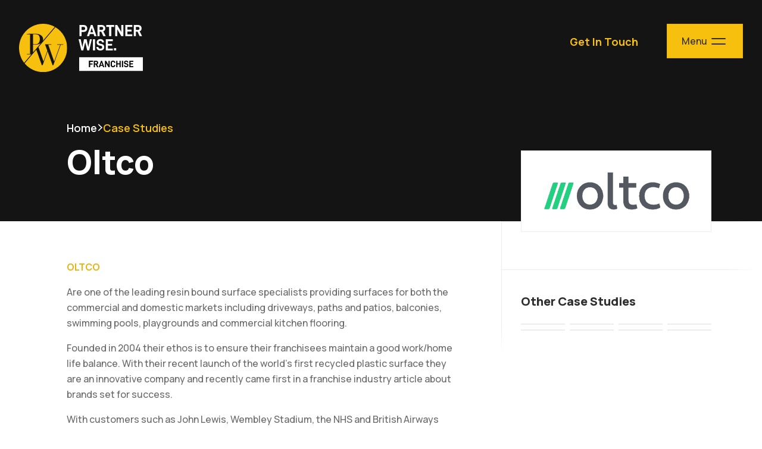

--- FILE ---
content_type: text/html; charset=UTF-8
request_url: https://partnerwisefranchise.com/case-studies/oltco/
body_size: 11337
content:
<!doctype html>
<html lang="en-GB" class="">
  <head>
    <meta charset="utf-8">
    <meta name="viewport" content="width=device-width, initial-scale=1">
    <title>Oltco | PartnerWise Franchise</title>
<meta name='robots' content='max-image-preview:large' />
<script id="cookieyes" type="text/javascript" src="https://cdn-cookieyes.com/client_data/d66c8651fa60d4499860f96b/script.js"></script><link rel='dns-prefetch' href='//js-eu1.hs-scripts.com' />
<link rel='dns-prefetch' href='//www.googletagmanager.com' />
<link rel='dns-prefetch' href='//b3169667.smushcdn.com' />
<style id='wp-img-auto-sizes-contain-inline-css'>
img:is([sizes=auto i],[sizes^="auto," i]){contain-intrinsic-size:3000px 1500px}
/*# sourceURL=wp-img-auto-sizes-contain-inline-css */
</style>
<style id='wp-block-library-inline-css'>
:root{--wp-block-synced-color:#7a00df;--wp-block-synced-color--rgb:122,0,223;--wp-bound-block-color:var(--wp-block-synced-color);--wp-editor-canvas-background:#ddd;--wp-admin-theme-color:#007cba;--wp-admin-theme-color--rgb:0,124,186;--wp-admin-theme-color-darker-10:#006ba1;--wp-admin-theme-color-darker-10--rgb:0,107,160.5;--wp-admin-theme-color-darker-20:#005a87;--wp-admin-theme-color-darker-20--rgb:0,90,135;--wp-admin-border-width-focus:2px}@media (min-resolution:192dpi){:root{--wp-admin-border-width-focus:1.5px}}.wp-element-button{cursor:pointer}:root .has-very-light-gray-background-color{background-color:#eee}:root .has-very-dark-gray-background-color{background-color:#313131}:root .has-very-light-gray-color{color:#eee}:root .has-very-dark-gray-color{color:#313131}:root .has-vivid-green-cyan-to-vivid-cyan-blue-gradient-background{background:linear-gradient(135deg,#00d084,#0693e3)}:root .has-purple-crush-gradient-background{background:linear-gradient(135deg,#34e2e4,#4721fb 50%,#ab1dfe)}:root .has-hazy-dawn-gradient-background{background:linear-gradient(135deg,#faaca8,#dad0ec)}:root .has-subdued-olive-gradient-background{background:linear-gradient(135deg,#fafae1,#67a671)}:root .has-atomic-cream-gradient-background{background:linear-gradient(135deg,#fdd79a,#004a59)}:root .has-nightshade-gradient-background{background:linear-gradient(135deg,#330968,#31cdcf)}:root .has-midnight-gradient-background{background:linear-gradient(135deg,#020381,#2874fc)}:root{--wp--preset--font-size--normal:16px;--wp--preset--font-size--huge:42px}.has-regular-font-size{font-size:1em}.has-larger-font-size{font-size:2.625em}.has-normal-font-size{font-size:var(--wp--preset--font-size--normal)}.has-huge-font-size{font-size:var(--wp--preset--font-size--huge)}.has-text-align-center{text-align:center}.has-text-align-left{text-align:left}.has-text-align-right{text-align:right}.has-fit-text{white-space:nowrap!important}#end-resizable-editor-section{display:none}.aligncenter{clear:both}.items-justified-left{justify-content:flex-start}.items-justified-center{justify-content:center}.items-justified-right{justify-content:flex-end}.items-justified-space-between{justify-content:space-between}.screen-reader-text{border:0;clip-path:inset(50%);height:1px;margin:-1px;overflow:hidden;padding:0;position:absolute;width:1px;word-wrap:normal!important}.screen-reader-text:focus{background-color:#ddd;clip-path:none;color:#444;display:block;font-size:1em;height:auto;left:5px;line-height:normal;padding:15px 23px 14px;text-decoration:none;top:5px;width:auto;z-index:100000}html :where(.has-border-color){border-style:solid}html :where([style*=border-top-color]){border-top-style:solid}html :where([style*=border-right-color]){border-right-style:solid}html :where([style*=border-bottom-color]){border-bottom-style:solid}html :where([style*=border-left-color]){border-left-style:solid}html :where([style*=border-width]){border-style:solid}html :where([style*=border-top-width]){border-top-style:solid}html :where([style*=border-right-width]){border-right-style:solid}html :where([style*=border-bottom-width]){border-bottom-style:solid}html :where([style*=border-left-width]){border-left-style:solid}html :where(img[class*=wp-image-]){height:auto;max-width:100%}:where(figure){margin:0 0 1em}html :where(.is-position-sticky){--wp-admin--admin-bar--position-offset:var(--wp-admin--admin-bar--height,0px)}@media screen and (max-width:600px){html :where(.is-position-sticky){--wp-admin--admin-bar--position-offset:0px}}

/*# sourceURL=wp-block-library-inline-css */
</style><style id='wp-block-paragraph-inline-css'>
.is-small-text{font-size:.875em}.is-regular-text{font-size:1em}.is-large-text{font-size:2.25em}.is-larger-text{font-size:3em}.has-drop-cap:not(:focus):first-letter{float:left;font-size:8.4em;font-style:normal;font-weight:100;line-height:.68;margin:.05em .1em 0 0;text-transform:uppercase}body.rtl .has-drop-cap:not(:focus):first-letter{float:none;margin-left:.1em}p.has-drop-cap.has-background{overflow:hidden}:root :where(p.has-background){padding:1.25em 2.375em}:where(p.has-text-color:not(.has-link-color)) a{color:inherit}p.has-text-align-left[style*="writing-mode:vertical-lr"],p.has-text-align-right[style*="writing-mode:vertical-rl"]{rotate:180deg}
/*# sourceURL=https://partnerwisefranchise.com/wp-includes/blocks/paragraph/style.min.css */
</style>

<link rel='stylesheet' id='contact-form-7-css' href='https://partnerwisefranchise.com/wp-content/plugins/contact-form-7/includes/css/styles.css?ver=6.1.4' media='all' />
<link rel='stylesheet' id='app/0-css' href='https://partnerwisefranchise.com/wp-content/themes/partnerwise-franchise/public/css/app.24e1d2.css' media='all' />
<script defer data-domain='partnerwisefranchise.com' data-api='https://partnerwisefranchise.com/wp-json/0bc4d8/v1/a730/4496fad0' data-cfasync='false' src="//partnerwisefranchise.com/wp-content/uploads/5111e10bfc/db66c450.js?ver=1768741548" id="plausible-analytics-js"></script>
<script id="plausible-analytics-js-after">
window.plausible = window.plausible || function() { (window.plausible.q = window.plausible.q || []).push(arguments) }
//# sourceURL=plausible-analytics-js-after
</script>

<!-- Google tag (gtag.js) snippet added by Site Kit -->
<!-- Google Analytics snippet added by Site Kit -->
<script src="https://www.googletagmanager.com/gtag/js?id=GT-MBLLHWC" id="google_gtagjs-js" async></script>
<script id="google_gtagjs-js-after">
window.dataLayer = window.dataLayer || [];function gtag(){dataLayer.push(arguments);}
gtag("set","linker",{"domains":["partnerwisefranchise.com"]});
gtag("js", new Date());
gtag("set", "developer_id.dZTNiMT", true);
gtag("config", "GT-MBLLHWC");
//# sourceURL=google_gtagjs-js-after
</script>
<link rel='shortlink' href='https://partnerwisefranchise.com/?p=308' />
<meta name="generator" content="Site Kit by Google 1.170.0" />			<!-- DO NOT COPY THIS SNIPPET! Start of Page Analytics Tracking for HubSpot WordPress plugin v11.3.37-->
			<script class="hsq-set-content-id" data-content-id="blog-post">
				var _hsq = _hsq || [];
				_hsq.push(["setContentType", "blog-post"]);
			</script>
			<!-- DO NOT COPY THIS SNIPPET! End of Page Analytics Tracking for HubSpot WordPress plugin -->
			<link rel="apple-touch-icon" sizes="180x180" href="https://b3169667.smushcdn.com/3169667/wp-content/uploads/fbrfg/apple-touch-icon.png?lossy=1&strip=1&webp=1">
<link rel="icon" type="image/png" sizes="32x32" href="https://b3169667.smushcdn.com/3169667/wp-content/uploads/fbrfg/favicon-32x32.png?lossy=1&strip=1&webp=1">
<link rel="icon" type="image/png" sizes="16x16" href="https://b3169667.smushcdn.com/3169667/wp-content/uploads/fbrfg/favicon-16x16.png?lossy=1&strip=1&webp=1">
<link rel="manifest" href="/wp-content/uploads/fbrfg/site.webmanifest">
<link rel="mask-icon" href="/wp-content/uploads/fbrfg/safari-pinned-tab.svg" color="#222224">
<link rel="shortcut icon" href="/wp-content/uploads/fbrfg/favicon.ico">
<meta name="msapplication-TileColor" content="#222224">
<meta name="msapplication-config" content="/wp-content/uploads/fbrfg/browserconfig.xml">
<meta name="theme-color" content="#222224"><!-- SEO meta tags powered by SmartCrawl https://wpmudev.com/project/smartcrawl-wordpress-seo/ -->
<meta name="description" content="Leading the franchise growth of this award winning brand." />
<script type="application/ld+json">{"@context":"https:\/\/schema.org","@graph":[{"@type":"WPHeader","url":"https:\/\/partnerwisefranchise.com\/case-studies\/oltco\/","headline":"Oltco | PartnerWise Franchise","description":"Leading the franchise growth of this award winning brand."},{"@type":"WPFooter","url":"https:\/\/partnerwisefranchise.com\/case-studies\/oltco\/","headline":"Oltco | PartnerWise Franchise","description":"Leading the franchise growth of this award winning brand.","copyrightYear":"2026"},{"@type":"Organization","@id":"https:\/\/partnerwisefranchise.com\/#schema-publishing-organization","url":"https:\/\/partnerwisefranchise.com","name":"PartnerWise Franchise"},{"@type":"WebSite","@id":"https:\/\/partnerwisefranchise.com\/#schema-website","url":"https:\/\/partnerwisefranchise.com","name":"PartnerWise Franchise","encoding":"UTF-8","potentialAction":{"@type":"SearchAction","target":"https:\/\/partnerwisefranchise.com\/search\/{search_term_string}\/","query-input":"required name=search_term_string"},"image":{"@type":"ImageObject","@id":"https:\/\/partnerwisefranchise.com\/#schema-site-logo","url":"https:\/\/partnerwisefranchise.com\/wp-content\/uploads\/.\/favicon.png","height":234,"width":234}},{"@type":"BreadcrumbList","@id":"https:\/\/partnerwisefranchise.com\/case-studies\/oltco?page&case-studies=oltco&post_type=case-studies&name=oltco\/#breadcrumb","itemListElement":[{"@type":"ListItem","position":1,"name":"Home","item":"https:\/\/partnerwisefranchise.com"},{"@type":"ListItem","position":2,"name":"Oltco"}]},{"@type":"Person","@id":"https:\/\/partnerwisefranchise.com\/author\/malcolmpartnerwisefranchise-com\/#schema-author","name":"Malcolm Heslop"},{"@type":"WebPage","@id":"https:\/\/partnerwisefranchise.com\/case-studies\/oltco\/#schema-webpage","isPartOf":{"@id":"https:\/\/partnerwisefranchise.com\/#schema-website"},"publisher":{"@id":"https:\/\/partnerwisefranchise.com\/#schema-publishing-organization"},"url":"https:\/\/partnerwisefranchise.com\/case-studies\/oltco\/","hasPart":[{"@type":"SiteNavigationElement","@id":"https:\/\/partnerwisefranchise.com\/case-studies\/oltco\/#schema-nav-element-77","name":"","url":"https:\/\/partnerwisefranchise.com\/"},{"@type":"SiteNavigationElement","@id":"https:\/\/partnerwisefranchise.com\/case-studies\/oltco\/#schema-nav-element-360","name":"","url":"https:\/\/partnerwisefranchise.com\/services\/"},{"@type":"SiteNavigationElement","@id":"https:\/\/partnerwisefranchise.com\/case-studies\/oltco\/#schema-nav-element-361","name":"","url":"https:\/\/partnerwisefranchise.com\/case-studies\/"},{"@type":"SiteNavigationElement","@id":"https:\/\/partnerwisefranchise.com\/case-studies\/oltco\/#schema-nav-element-362","name":"","url":"https:\/\/partnerwisefranchise.com\/what-we-do\/"},{"@type":"SiteNavigationElement","@id":"https:\/\/partnerwisefranchise.com\/case-studies\/oltco\/#schema-nav-element-363","name":"","url":"https:\/\/partnerwisefranchise.com\/who-we-are\/"},{"@type":"SiteNavigationElement","@id":"https:\/\/partnerwisefranchise.com\/case-studies\/oltco\/#schema-nav-element-364","name":"Latest News","url":"https:\/\/partnerwisefranchise.com\/news\/"},{"@type":"SiteNavigationElement","@id":"https:\/\/partnerwisefranchise.com\/case-studies\/oltco\/#schema-nav-element-365","name":"","url":"https:\/\/partnerwisefranchise.com\/how-we-do-it\/"},{"@type":"SiteNavigationElement","@id":"https:\/\/partnerwisefranchise.com\/case-studies\/oltco\/#schema-nav-element-366","name":"","url":"https:\/\/partnerwisefranchise.com\/franchise-opportunities\/"},{"@type":"SiteNavigationElement","@id":"https:\/\/partnerwisefranchise.com\/case-studies\/oltco\/#schema-nav-element-367","name":"","url":"https:\/\/partnerwisefranchise.com\/get-in-touch\/"},{"@type":"SiteNavigationElement","@id":"https:\/\/partnerwisefranchise.com\/case-studies\/oltco\/#schema-nav-element-1522","name":"","url":"https:\/\/partnerwisefranchise.com\/knowledge-centre\/"}]},{"@type":"Article","mainEntityOfPage":{"@id":"https:\/\/partnerwisefranchise.com\/case-studies\/oltco\/#schema-webpage"},"author":{"@id":"https:\/\/partnerwisefranchise.com\/author\/malcolmpartnerwisefranchise-com\/#schema-author"},"publisher":{"@id":"https:\/\/partnerwisefranchise.com\/#schema-publishing-organization"},"dateModified":"2023-06-01T08:31:46","datePublished":"2023-02-27T15:33:47","headline":"Oltco | PartnerWise Franchise","description":"Leading the franchise growth of this award winning brand.","name":"Oltco","image":{"@type":"ImageObject","@id":"https:\/\/partnerwisefranchise.com\/case-studies\/oltco\/#schema-article-image","url":"https:\/\/partnerwisefranchise.com\/wp-content\/uploads\/.\/oltco-logo-e1677510525412.png","height":132,"width":472},"thumbnailUrl":"https:\/\/partnerwisefranchise.com\/wp-content\/uploads\/.\/oltco-logo-e1677510525412.png"}]}</script>
<meta property="og:type" content="article" />
<meta property="og:url" content="https://partnerwisefranchise.com/case-studies/oltco/" />
<meta property="og:title" content="Oltco | PartnerWise Franchise" />
<meta property="og:description" content="Leading the franchise growth of this award winning brand." />
<meta property="og:image" content="https://partnerwisefranchise.com/wp-content/uploads/./oltco-logo-e1677510525412.png" />
<meta property="og:image:width" content="472" />
<meta property="og:image:height" content="132" />
<meta property="article:published_time" content="2023-02-27T15:33:47" />
<meta property="article:author" content="Malcolm Heslop" />
<meta name="twitter:card" content="summary_large_image" />
<meta name="twitter:title" content="Oltco | PartnerWise Franchise" />
<meta name="twitter:description" content="Leading the franchise growth of this award winning brand." />
<meta name="twitter:image" content="https://partnerwisefranchise.com/wp-content/uploads/./oltco-logo-e1677510525412.png" />
<!-- /SEO -->
		<style id="wp-custom-css">
			.grecaptcha-badge { 
    visibility: hidden;
}		</style>
		  </head>

  <body id="the-body" class="wp-singular case-studies-template-default single single-case-studies postid-308 wp-embed-responsive wp-theme-partnerwise-franchise editor-styles-wrapper oltco">
        
    <div id="app">
      <a class="sr-only focus:not-sr-only" href="#main">
    Skip to content
  </a>
  
  <header class="pt-10 dark-bg bg-utility-600 relative">

				
	<div class="wrapper wrapper--max z-10 relative z-50">
    <div class="relative flex items-stretch justify-between">
        <a href="https://partnerwisefranchise.com/" class="relative z-20 inline-block" role="navigation" aria-label="Home">
                            <img width="1" height="1" src="https://partnerwisefranchise.com/wp-content/uploads/PartnerWise-Franchise-Logo.svg" class="no-lazyload inline-block w-36 md:w-[13rem] transition duration-300 ease-in-out hover:opacity-70" alt="" decoding="async" loading="lazy" />
                    </a>
                    <nav id="mob-nav-container" aria-label="Primary Navigation" class="flex-1 flex justify-end">
    <ul id="menu-extra-primary-menu" class="list-none pl-0 pt-4 hidden md:flex md:justify-end md:space-x-6 font-bold text-lg mr-32 pr-12"><li id="menu-item-707" class="menu-item menu-item-type-post_type menu-item-object-page menu-item-707"><a href="https://partnerwisefranchise.com/get-in-touch/" class="text-primary-100 no-underline">Get In Touch</a></li>
</ul>

    <div class="absolute right-0 w-32">
    <button aria-label="Open Navigation" type="button" id="mobile-nav-tog" class="fixed z-40 flex items-center w-32 btn btn--no-icon mob-nav-toggle border-[1px] border-primary-200 hover:border-secondary-100">
        Menu
        
        <svg class="w-8 h-8 ml-auto mobile-nav-tog__open" xmlns="http://www.w3.org/2000/svg" fill="none" viewBox="0 0 24 24" stroke-width="1.5" stroke="currentColor" class="w-6 h-6"><path stroke-linecap="round" stroke-linejoin="round" d="M3.75 9h16.5m-16.5 6.75h16.5" /></svg>
        
        
        <svg class="w-8 h-8 ml-auto mobile-nav-tog__close" xmlns="http://www.w3.org/2000/svg" fill="none" viewBox="0 0 24 24" stroke-width="1.5" stroke="currentColor" class="w-6 h-6"><path stroke-linecap="round" stroke-linejoin="round" d="M6 18L18 6M6 6l12 12" /></svg>
        
    </button>
</div>    <div id="nav-primary-mobile" class="nav-primary-mobile bg-utility-500 py-24 md:py-32 min-h-[100vh] md:min-h-min -mx-vertical w-[100vw] ml-[calc(50%-50vw)] fixed">
        <div class="overflow-x-hidden scrollbar-hide overflow-y-scroll transition duration-300 ease-in-out wrapper wrapper--wide mobile-nav">
            <h3 class="mt-0 mb-8 !text-primary-100">Navigation</h3>
            <ul id="mobile-nav" class="grid grid-cols-1 md:grid-cols-3 gap-4 font-bold text-xl list-none p-0 text-white"><li id="menu-item-77" class="menu-item menu-item-type-post_type menu-item-object-page menu-item-home menu-item-77"><a href="https://partnerwisefranchise.com/" class="no-underline transition duration-300 ease-in-out hover:text-secondary-100">Home</a></li>
<li id="menu-item-360" class="menu-item menu-item-type-post_type menu-item-object-page menu-item-360"><a href="https://partnerwisefranchise.com/services/" class="no-underline transition duration-300 ease-in-out hover:text-secondary-100">Our Services</a></li>
<li id="menu-item-361" class="menu-item menu-item-type-post_type menu-item-object-page menu-item-361"><a href="https://partnerwisefranchise.com/case-studies/" class="no-underline transition duration-300 ease-in-out hover:text-secondary-100">Case Studies</a></li>
<li id="menu-item-362" class="menu-item menu-item-type-post_type menu-item-object-page menu-item-362"><a href="https://partnerwisefranchise.com/what-we-do/" class="no-underline transition duration-300 ease-in-out hover:text-secondary-100">What We Do</a></li>
<li id="menu-item-363" class="menu-item menu-item-type-post_type menu-item-object-page menu-item-363"><a href="https://partnerwisefranchise.com/who-we-are/" class="no-underline transition duration-300 ease-in-out hover:text-secondary-100">Who We Are</a></li>
<li id="menu-item-364" class="menu-item menu-item-type-post_type_archive menu-item-object-news menu-item-364"><a href="https://partnerwisefranchise.com/news/" class="no-underline transition duration-300 ease-in-out hover:text-secondary-100">Latest News</a></li>
<li id="menu-item-365" class="menu-item menu-item-type-post_type menu-item-object-page menu-item-365"><a href="https://partnerwisefranchise.com/how-we-do-it/" class="no-underline transition duration-300 ease-in-out hover:text-secondary-100">How We Do It</a></li>
<li id="menu-item-366" class="menu-item menu-item-type-post_type menu-item-object-page menu-item-366"><a href="https://partnerwisefranchise.com/franchise-opportunities/" class="no-underline transition duration-300 ease-in-out hover:text-secondary-100">Franchise Opportunities</a></li>
<li id="menu-item-367" class="menu-item menu-item-type-post_type menu-item-object-page menu-item-367"><a href="https://partnerwisefranchise.com/get-in-touch/" class="no-underline transition duration-300 ease-in-out hover:text-secondary-100">Get In Touch</a></li>
<li id="menu-item-1522" class="menu-item menu-item-type-post_type menu-item-object-page menu-item-1522"><a href="https://partnerwisefranchise.com/knowledge-centre/" class="no-underline transition duration-300 ease-in-out hover:text-secondary-100">Knowledge Centre</a></li>
</ul>
            
        </div>
    </div>

    <span class="fixed inset-0 w-full h-full bg-utility-600">

    </span>
</nav>

            </div>
</div>


	<div class="wrapper wrapper--wide vertical-padding lg:pt-20 relative">
					<div class="flex items-center gap-4 text-lg font-semibold mb-2 text-white">
				<a href="/" class="no-underline">Home</a>
				<svg class="h-[0.8rem] fill-white" xmlns="http://www.w3.org/2000/svg" viewBox="0 0 384 512"><path d="M347.3 256l-22.6 22.6-192 192L110 493.3 64.7 448l22.6-22.6L256.7 256 87.4 86.6 64.7 64 110 18.7l22.6 22.6 192 192L347.3 256z"/></svg>
				<a class="text-primary-100 no-underline" href="/case-studies">Case Studies</a>
				
			</div>
				<div class="grid items-end justify-between grid-cols-1 lg:grid-cols-2">
			<div>
				<h1 class="my-0 specialism-title">
											Oltco
										
				</h1>

							</div>

					</div>

	</div>
	<style>.specialism-title strong { display: block; }</style>
</header>
<div class="md:hidden">
    <div class="horizontal-padding vertical-padding lg:py-10 border-t md:border-l border-utility-150 first:border-b-0 ">
    <div class="lg:max-w-xs">
        <img width="472" height="132" src="https://b3169667.smushcdn.com/3169667/wp-content/uploads/oltco-logo-e1677510525412.png?lossy=1&strip=1&webp=1" class="-mb-12 block border border-utility-150 bg-white aspect-square object-contain w-56 md:-mt-40 p-8 wp-post-image" alt="" decoding="async" loading="lazy" srcset="https://b3169667.smushcdn.com/3169667/wp-content/uploads/oltco-logo-e1677510525412.png?lossy=1&strip=1&webp=1 472w, https://b3169667.smushcdn.com/3169667/wp-content/uploads/oltco-logo-e1677510525412-150x42.png?lossy=1&strip=1&webp=1 150w" sizes="auto, (max-width: 472px) 100vw, 472px" /> 
    </div>
</div>

</div>  <div class="max-w-[100vw]">
    <div class="flex flex-col flex-wrap md:flex-row wrapper wrapper--wide px-0">
        <main id="main" class="main w-full md:w-3/5 lg:w-[68%] lg:pr-12">
                   <p><strong>OLTCO</strong> </p>



<p>Are one of the leading resin bound surface specialists providing surfaces for both the commercial and domestic markets including driveways, paths and patios, balconies, swimming pools, playgrounds and commercial kitchen flooring.</p>



<p>Founded in 2004 their ethos is to ensure their franchisees maintain a good work/home life balance. With their recent launch of the world’s first recycled plastic surface they are an innovative company and recently came first in a franchise industry article about brands set for success.</p>



<p>With customers such as John Lewis, Wembley Stadium, the NHS and British Airways they are a company that are truly one to watch!</p>



<p></p>



<p></p>



<p></p>
          </main>
    
        
        <aside class="w-full md:w-2/5 lg:w-[32%]
                    ">
            <div class="bg-white xl:w-[calc(100%+4.5rem)] relative">
                <span class="hidden lg:block absolute top-0 right-0 bottom-0 w-12 h-full bg-gradient-to-r from-transparent to-white"></span>
                <span class="hidden md:block absolute left-0 right-0 bottom-0 h-12 w-full bg-gradient-to-b from-transparent to-white"></span>
                <div class="sidebar-list">
                    <div class="horizontal-padding vertical-padding lg:py-10 border-t md:border-l border-utility-150 first:border-b-0 hidden md:block">
    <div class="lg:max-w-xs">
        <img width="472" height="132" src="https://b3169667.smushcdn.com/3169667/wp-content/uploads/oltco-logo-e1677510525412.png?lossy=1&strip=1&webp=1" class="w-full block border border-utility-150 bg-white aspect-square object-contain w-52 md:-mt-40 p-8 wp-post-image" alt="" decoding="async" loading="lazy" srcset="https://b3169667.smushcdn.com/3169667/wp-content/uploads/oltco-logo-e1677510525412.png?lossy=1&strip=1&webp=1 472w, https://b3169667.smushcdn.com/3169667/wp-content/uploads/oltco-logo-e1677510525412-150x42.png?lossy=1&strip=1&webp=1 150w" sizes="auto, (max-width: 472px) 100vw, 472px" /> 
    </div>
</div>

    <div class="horizontal-padding vertical-padding lg:py-10 border-t md:border-l border-utility-150 first:border-b-0 ">
    <div class="lg:max-w-xs">
        <h5 class="mt-0 mb-6">Other Case Studies</h5>
        

        

                    <div class="grid grid-cols-3 sm:grid-cols-4 lg:grid-cols-3 xl:grid-cols-4 gap-2">
                                
                    <a href="https://partnerwisefranchise.com/case-studies/ev-heroes/" class="transition duration-300 ease-in-out aspect-square border border-utility-150 relative flex justify-center group">
                        <img width="600" height="153" src="https://b3169667.smushcdn.com/3169667/wp-content/uploads/EVH-Logo-colour-600x153.png?lossy=1&strip=1&webp=1" class="absolute inset-0 w-full h-full object-contain p-4 lg:p-2 wp-post-image" alt="" decoding="async" loading="lazy" srcset="https://b3169667.smushcdn.com/3169667/wp-content/uploads/EVH-Logo-colour-600x153.png?lossy=1&strip=1&webp=1 600w, https://b3169667.smushcdn.com/3169667/wp-content/uploads/EVH-Logo-colour-1600x407.png?lossy=1&strip=1&webp=1 1600w, https://b3169667.smushcdn.com/3169667/wp-content/uploads/EVH-Logo-colour-150x38.png?lossy=1&strip=1&webp=1 150w, https://b3169667.smushcdn.com/3169667/wp-content/uploads/EVH-Logo-colour-768x195.png?lossy=1&strip=1&webp=1 768w, https://b3169667.smushcdn.com/3169667/wp-content/uploads/EVH-Logo-colour-1536x390.png?lossy=1&strip=1&webp=1 1536w, https://b3169667.smushcdn.com/3169667/wp-content/uploads/EVH-Logo-colour.png?lossy=1&strip=1&webp=1 1967w, https://b3169667.smushcdn.com/3169667/wp-content/uploads/EVH-Logo-colour.png?size=512x131&lossy=1&strip=1&webp=1 512w" sizes="auto, (max-width: 600px) 100vw, 600px" />

                        <div class="transition duration-300 ease-in-out rounded-full absolute bottom-0 z-10 w-10 h-10 border-white border-4 flex items-center justify-center bg-primary-100 delay-75 group-hover:translate-y-2/4 translate-y-3/4 opacity-0 group-hover:opacity-100">
                            <svg class="w-3 h-3 block"
                                xmlns="http://www.w3.org/2000/svg" viewBox="0 0 448 512">
                                <path
                                    d="M440.6 273.4c4.7-4.5 7.4-10.8 7.4-17.4s-2.7-12.8-7.4-17.4l-176-168c-9.6-9.2-24.8-8.8-33.9 .8s-8.8 24.8 .8 33.9L364.1 232 24 232c-13.3 0-24 10.7-24 24s10.7 24 24 24l340.1 0L231.4 406.6c-9.6 9.2-9.9 24.3-.8 33.9s24.3 9.9 33.9 .8l176-168z" />
                            </svg>
                        </div>

                    </a> 



                                
                    <a href="https://partnerwisefranchise.com/case-studies/ee/" class="transition duration-300 ease-in-out aspect-square border border-utility-150 relative flex justify-center group">
                        <img width="343" height="600" src="https://b3169667.smushcdn.com/3169667/wp-content/uploads/EE-Logo-343x600.png?lossy=1&strip=1&webp=1" class="absolute inset-0 w-full h-full object-contain p-4 lg:p-2 wp-post-image" alt="" decoding="async" loading="lazy" srcset="https://b3169667.smushcdn.com/3169667/wp-content/uploads/EE-Logo-343x600.png?lossy=1&strip=1&webp=1 343w, https://b3169667.smushcdn.com/3169667/wp-content/uploads/EE-Logo-915x1600.png?lossy=1&strip=1&webp=1 915w, https://b3169667.smushcdn.com/3169667/wp-content/uploads/EE-Logo-86x150.png?lossy=1&strip=1&webp=1 86w, https://b3169667.smushcdn.com/3169667/wp-content/uploads/EE-Logo-768x1343.png?lossy=1&strip=1&webp=1 768w, https://b3169667.smushcdn.com/3169667/wp-content/uploads/EE-Logo-878x1536.png?lossy=1&strip=1&webp=1 878w, https://b3169667.smushcdn.com/3169667/wp-content/uploads/EE-Logo-1171x2048.png?lossy=1&strip=1&webp=1 1171w, https://b3169667.smushcdn.com/3169667/wp-content/uploads/EE-Logo.png?lossy=1&strip=1&webp=1 1235w" sizes="auto, (max-width: 343px) 100vw, 343px" />

                        <div class="transition duration-300 ease-in-out rounded-full absolute bottom-0 z-10 w-10 h-10 border-white border-4 flex items-center justify-center bg-primary-100 delay-75 group-hover:translate-y-2/4 translate-y-3/4 opacity-0 group-hover:opacity-100">
                            <svg class="w-3 h-3 block"
                                xmlns="http://www.w3.org/2000/svg" viewBox="0 0 448 512">
                                <path
                                    d="M440.6 273.4c4.7-4.5 7.4-10.8 7.4-17.4s-2.7-12.8-7.4-17.4l-176-168c-9.6-9.2-24.8-8.8-33.9 .8s-8.8 24.8 .8 33.9L364.1 232 24 232c-13.3 0-24 10.7-24 24s10.7 24 24 24l340.1 0L231.4 406.6c-9.6 9.2-9.9 24.3-.8 33.9s24.3 9.9 33.9 .8l176-168z" />
                            </svg>
                        </div>

                    </a> 



                                
                    <a href="https://partnerwisefranchise.com/case-studies/oltco/" class="transition duration-300 ease-in-out aspect-square border border-utility-150 relative flex justify-center group">
                        <img width="472" height="132" src="https://b3169667.smushcdn.com/3169667/wp-content/uploads/oltco-logo-e1677510525412.png?lossy=1&strip=1&webp=1" class="absolute inset-0 w-full h-full object-contain p-4 lg:p-2 wp-post-image" alt="" decoding="async" loading="lazy" srcset="https://b3169667.smushcdn.com/3169667/wp-content/uploads/oltco-logo-e1677510525412.png?lossy=1&strip=1&webp=1 472w, https://b3169667.smushcdn.com/3169667/wp-content/uploads/oltco-logo-e1677510525412-150x42.png?lossy=1&strip=1&webp=1 150w" sizes="auto, (max-width: 472px) 100vw, 472px" />

                        <div class="transition duration-300 ease-in-out rounded-full absolute bottom-0 z-10 w-10 h-10 border-white border-4 flex items-center justify-center bg-primary-100 delay-75 group-hover:translate-y-2/4 translate-y-3/4 opacity-0 group-hover:opacity-100">
                            <svg class="w-3 h-3 block"
                                xmlns="http://www.w3.org/2000/svg" viewBox="0 0 448 512">
                                <path
                                    d="M440.6 273.4c4.7-4.5 7.4-10.8 7.4-17.4s-2.7-12.8-7.4-17.4l-176-168c-9.6-9.2-24.8-8.8-33.9 .8s-8.8 24.8 .8 33.9L364.1 232 24 232c-13.3 0-24 10.7-24 24s10.7 24 24 24l340.1 0L231.4 406.6c-9.6 9.2-9.9 24.3-.8 33.9s24.3 9.9 33.9 .8l176-168z" />
                            </svg>
                        </div>

                    </a> 



                                
                    <a href="https://partnerwisefranchise.com/case-studies/bt/" class="transition duration-300 ease-in-out aspect-square border border-utility-150 relative flex justify-center group">
                        <img width="1" height="1" src="https://partnerwisefranchise.com/wp-content/uploads/bt-logo.svg" class="absolute inset-0 w-full h-full object-contain p-4 lg:p-2 wp-post-image" alt="" decoding="async" loading="lazy" />

                        <div class="transition duration-300 ease-in-out rounded-full absolute bottom-0 z-10 w-10 h-10 border-white border-4 flex items-center justify-center bg-primary-100 delay-75 group-hover:translate-y-2/4 translate-y-3/4 opacity-0 group-hover:opacity-100">
                            <svg class="w-3 h-3 block"
                                xmlns="http://www.w3.org/2000/svg" viewBox="0 0 448 512">
                                <path
                                    d="M440.6 273.4c4.7-4.5 7.4-10.8 7.4-17.4s-2.7-12.8-7.4-17.4l-176-168c-9.6-9.2-24.8-8.8-33.9 .8s-8.8 24.8 .8 33.9L364.1 232 24 232c-13.3 0-24 10.7-24 24s10.7 24 24 24l340.1 0L231.4 406.6c-9.6 9.2-9.9 24.3-.8 33.9s24.3 9.9 33.9 .8l176-168z" />
                            </svg>
                        </div>

                    </a> 



                                
                    <a href="https://partnerwisefranchise.com/case-studies/kfc/" class="transition duration-300 ease-in-out aspect-square border border-utility-150 relative flex justify-center group">
                        <img width="600" height="600" src="https://b3169667.smushcdn.com/3169667/wp-content/uploads/kfc-logo-600x600.png?lossy=1&strip=1&webp=1" class="absolute inset-0 w-full h-full object-contain p-4 lg:p-2 wp-post-image" alt="" decoding="async" loading="lazy" srcset="https://b3169667.smushcdn.com/3169667/wp-content/uploads/kfc-logo-600x600.png?lossy=1&strip=1&webp=1 600w, https://b3169667.smushcdn.com/3169667/wp-content/uploads/kfc-logo-150x150.png?lossy=1&strip=1&webp=1 150w, https://b3169667.smushcdn.com/3169667/wp-content/uploads/kfc-logo-768x768.png?lossy=1&strip=1&webp=1 768w, https://b3169667.smushcdn.com/3169667/wp-content/uploads/kfc-logo.png?lossy=1&strip=1&webp=1 1000w, https://b3169667.smushcdn.com/3169667/wp-content/uploads/kfc-logo.png?size=512x512&lossy=1&strip=1&webp=1 512w" sizes="auto, (max-width: 600px) 100vw, 600px" />

                        <div class="transition duration-300 ease-in-out rounded-full absolute bottom-0 z-10 w-10 h-10 border-white border-4 flex items-center justify-center bg-primary-100 delay-75 group-hover:translate-y-2/4 translate-y-3/4 opacity-0 group-hover:opacity-100">
                            <svg class="w-3 h-3 block"
                                xmlns="http://www.w3.org/2000/svg" viewBox="0 0 448 512">
                                <path
                                    d="M440.6 273.4c4.7-4.5 7.4-10.8 7.4-17.4s-2.7-12.8-7.4-17.4l-176-168c-9.6-9.2-24.8-8.8-33.9 .8s-8.8 24.8 .8 33.9L364.1 232 24 232c-13.3 0-24 10.7-24 24s10.7 24 24 24l340.1 0L231.4 406.6c-9.6 9.2-9.9 24.3-.8 33.9s24.3 9.9 33.9 .8l176-168z" />
                            </svg>
                        </div>

                    </a> 



                                
                    <a href="https://partnerwisefranchise.com/case-studies/pizza-hut-delivery/" class="transition duration-300 ease-in-out aspect-square border border-utility-150 relative flex justify-center group">
                        <img width="600" height="482" src="https://b3169667.smushcdn.com/3169667/wp-content/uploads/pizza-hut-logo-600x482.png?lossy=1&strip=1&webp=1" class="absolute inset-0 w-full h-full object-contain p-4 lg:p-2 wp-post-image" alt="" decoding="async" loading="lazy" srcset="https://b3169667.smushcdn.com/3169667/wp-content/uploads/pizza-hut-logo-600x482.png?lossy=1&strip=1&webp=1 600w, https://b3169667.smushcdn.com/3169667/wp-content/uploads/pizza-hut-logo-150x120.png?lossy=1&strip=1&webp=1 150w, https://b3169667.smushcdn.com/3169667/wp-content/uploads/pizza-hut-logo-768x617.png?lossy=1&strip=1&webp=1 768w, https://b3169667.smushcdn.com/3169667/wp-content/uploads/pizza-hut-logo.png?lossy=1&strip=1&webp=1 1000w, https://b3169667.smushcdn.com/3169667/wp-content/uploads/pizza-hut-logo.png?size=512x411&lossy=1&strip=1&webp=1 512w" sizes="auto, (max-width: 600px) 100vw, 600px" />

                        <div class="transition duration-300 ease-in-out rounded-full absolute bottom-0 z-10 w-10 h-10 border-white border-4 flex items-center justify-center bg-primary-100 delay-75 group-hover:translate-y-2/4 translate-y-3/4 opacity-0 group-hover:opacity-100">
                            <svg class="w-3 h-3 block"
                                xmlns="http://www.w3.org/2000/svg" viewBox="0 0 448 512">
                                <path
                                    d="M440.6 273.4c4.7-4.5 7.4-10.8 7.4-17.4s-2.7-12.8-7.4-17.4l-176-168c-9.6-9.2-24.8-8.8-33.9 .8s-8.8 24.8 .8 33.9L364.1 232 24 232c-13.3 0-24 10.7-24 24s10.7 24 24 24l340.1 0L231.4 406.6c-9.6 9.2-9.9 24.3-.8 33.9s24.3 9.9 33.9 .8l176-168z" />
                            </svg>
                        </div>

                    </a> 



                                
                    <a href="https://partnerwisefranchise.com/case-studies/taco-bell-2/" class="transition duration-300 ease-in-out aspect-square border border-utility-150 relative flex justify-center group">
                        <img width="391" height="600" src="https://b3169667.smushcdn.com/3169667/wp-content/uploads/tacobell-logo-391x600.png?lossy=1&strip=1&webp=1" class="absolute inset-0 w-full h-full object-contain p-4 lg:p-2 wp-post-image" alt="" decoding="async" loading="lazy" srcset="https://b3169667.smushcdn.com/3169667/wp-content/uploads/tacobell-logo-391x600.png?lossy=1&strip=1&webp=1 391w, https://b3169667.smushcdn.com/3169667/wp-content/uploads/tacobell-logo-98x150.png?lossy=1&strip=1&webp=1 98w, https://b3169667.smushcdn.com/3169667/wp-content/uploads/tacobell-logo.png?lossy=1&strip=1&webp=1 600w" sizes="auto, (max-width: 391px) 100vw, 391px" />

                        <div class="transition duration-300 ease-in-out rounded-full absolute bottom-0 z-10 w-10 h-10 border-white border-4 flex items-center justify-center bg-primary-100 delay-75 group-hover:translate-y-2/4 translate-y-3/4 opacity-0 group-hover:opacity-100">
                            <svg class="w-3 h-3 block"
                                xmlns="http://www.w3.org/2000/svg" viewBox="0 0 448 512">
                                <path
                                    d="M440.6 273.4c4.7-4.5 7.4-10.8 7.4-17.4s-2.7-12.8-7.4-17.4l-176-168c-9.6-9.2-24.8-8.8-33.9 .8s-8.8 24.8 .8 33.9L364.1 232 24 232c-13.3 0-24 10.7-24 24s10.7 24 24 24l340.1 0L231.4 406.6c-9.6 9.2-9.9 24.3-.8 33.9s24.3 9.9 33.9 .8l176-168z" />
                            </svg>
                        </div>

                    </a> 



                                
                    <a href="https://partnerwisefranchise.com/case-studies/scrumys/" class="transition duration-300 ease-in-out aspect-square border border-utility-150 relative flex justify-center group">
                        <img width="500" height="147" src="https://b3169667.smushcdn.com/3169667/wp-content/uploads/scrumys-logo.png?lossy=1&strip=1&webp=1" class="absolute inset-0 w-full h-full object-contain p-4 lg:p-2 wp-post-image" alt="" decoding="async" loading="lazy" srcset="https://b3169667.smushcdn.com/3169667/wp-content/uploads/scrumys-logo.png?lossy=1&strip=1&webp=1 500w, https://b3169667.smushcdn.com/3169667/wp-content/uploads/scrumys-logo-150x44.png?lossy=1&strip=1&webp=1 150w" sizes="auto, (max-width: 500px) 100vw, 500px" />

                        <div class="transition duration-300 ease-in-out rounded-full absolute bottom-0 z-10 w-10 h-10 border-white border-4 flex items-center justify-center bg-primary-100 delay-75 group-hover:translate-y-2/4 translate-y-3/4 opacity-0 group-hover:opacity-100">
                            <svg class="w-3 h-3 block"
                                xmlns="http://www.w3.org/2000/svg" viewBox="0 0 448 512">
                                <path
                                    d="M440.6 273.4c4.7-4.5 7.4-10.8 7.4-17.4s-2.7-12.8-7.4-17.4l-176-168c-9.6-9.2-24.8-8.8-33.9 .8s-8.8 24.8 .8 33.9L364.1 232 24 232c-13.3 0-24 10.7-24 24s10.7 24 24 24l340.1 0L231.4 406.6c-9.6 9.2-9.9 24.3-.8 33.9s24.3 9.9 33.9 .8l176-168z" />
                            </svg>
                        </div>

                    </a> 



                            </div> 
    </div>
</div>



                </div>
            </div>
        </aside>
        
    </div>
</div>
  <div class="wrapper--max relative mx-auto">
      <div  data-aos="fade-up" data-aos-delay="500" class="absolute top-0 bottom-0 right-0 items-center z-10 horizontal-padding">
        <a href="#the-body"><button class="border border-utility-500 border-[.45rem] p-4 w-16 h-16 bg-primary-100 rounded-full flex items-center justify-center  transition duration-300 ease-in-out hover:scale-105 hover:bg-secondary-100 -translate-y-1/2">
            <svg class="w-3" xmlns="http://www.w3.org/2000/svg" viewBox="0 0 384 512"><path d="M209.4 39.4C204.8 34.7 198.6 32 192 32s-12.8 2.7-17.4 7.4l-168 176c-9.2 9.6-8.8 24.8 .8 33.9s24.8 8.8 33.9-.8L168 115.9V456c0 13.3 10.7 24 24 24s24-10.7 24-24V115.9L342.6 248.6c9.2 9.6 24.3 9.9 33.9 .8s9.9-24.3 .8-33.9l-168-176z"/></svg>
        </button></a>
        </div>
</div>

<footer class="bg-utility-500 dark-bg vertical-padding">
    
    <div class="wrapper wrapper--max flex flex-col md:flex-row justify-between md:gap-8">
        <div>
            <a href="https://partnerwisefranchise.com/" class="no-underline relative inline-block mb-8 md:mb-12" role="navigation" aria-label="Home">
                                    <img width="1" height="1" src="https://partnerwisefranchise.com/wp-content/uploads/PartnerWise-Franchise-Logo.svg" class="inline-block w-40 md:w-[13rem] transition duration-300 ease-in-out hover:opacity-70" alt="" decoding="async" loading="lazy" />
                            </a>
                            <p class="my-0 text-3xl font-black mb-3 text-white"><strong>Franchise:</strong> Your growth is our passion</p>
            			
							<div class="mb-8 md:mb-16 text-white">
											<a class="no-underline flex gap-3 transition duration-300 ease-in-out hover:text-secondary-100" href="https://www.linkedin.com/company/partnerwise-franchise/" target="_blank">
															<svg class="fill-primary-100 w-5 h-auto" xmlns="http://www.w3.org/2000/svg" viewBox="0 0 448 512">
									<path
										d="M416 32H31.9C14.3 32 0 46.5 0 64.3v383.4C0 465.5 14.3 480 31.9 480H416c17.6 0 32-14.5 32-32.3V64.3c0-17.8-14.4-32.3-32-32.3zM135.4 416H69V202.2h66.5V416zm-33.2-243c-21.3 0-38.5-17.3-38.5-38.5S80.9 96 102.2 96c21.2 0 38.5 17.3 38.5 38.5 0 21.3-17.2 38.5-38.5 38.5zm282.1 243h-66.4V312c0-24.8-.5-56.7-34.5-56.7-34.6 0-39.9 27-39.9 54.9V416h-66.4V202.2h63.7v29.2h.9c8.9-16.8 30.6-34.5 62.9-34.5 67.2 0 79.7 44.3 79.7 101.9V416z" />
								</svg>
														Follow On LinkedIn
						</a>
									</div>
			

                            <a class="no-underline btn"
                    href="https://partnerwisefranchise.com/get-in-touch/" target="">Get In Touch</a>
                        				<h4 class="text-primary-100 text-xl mb-3 mt-8">Contact</h4>
                <ul class="grid grid-cols-1 lg:grid-cols-2 gap-8 list-none p-0">
                                            <li class="">
                                                            <h5 class="mt-0 mb-2 text-base text-white">PartnerWise Franchise <strong>Harrogate</strong> </h5>
                                                                                        <div>
                                    <a class="no-underline font-normal" href="tel:+44 (0)1423 229 199"
                                        target="_blank">+44 (0)1423 229 199</a>
                                </div>
                                                                                        <div>
                                    <a class="no-underline font-normal" href="/cdn-cgi/l/email-protection#6a020f0606052a1a0b181e040f181d03190f0c180b04090203190f44090507" target="_blank"><span class="__cf_email__" data-cfemail="eb838e878784ab9b8a999f858e999c82988e8d998a85888382988ec5888486">[email&#160;protected]</span></a>
                                </div>
                                                    </li>
                                            <li class="">
                                                            <h5 class="mt-0 mb-2 text-base text-white">PartnerWise Franchise <strong>London</strong> </h5>
                                                                                        <div>
                                    <a class="no-underline font-normal" href="tel:+44 (0)845 094 9890"
                                        target="">+44 (0)845 094 9890</a>
                                </div>
                                                                                        <div>
                                    <a class="no-underline font-normal" href="/cdn-cgi/l/email-protection#f49c9198989bb4849586809a9186839d87919286959a979c9d8791da979b99" target="_blank"><span class="__cf_email__" data-cfemail="472f222b2b280737263533292235302e342221352629242f2e34226924282a">[email&#160;protected]</span></a>
                                </div>
                                                    </li>
                                    </ul>
                    </div>
        <div class="footer-form md:w-[32%] mt-8 md:mb-0">
            <h4 class="!text-primary-100 text-xl mb-4 mt-0">News and Updates</h4>
            
<div class="wpcf7 no-js" id="wpcf7-f845-o1" lang="en-GB" dir="ltr" data-wpcf7-id="845">
<div class="screen-reader-response"><p role="status" aria-live="polite" aria-atomic="true"></p> <ul></ul></div>
<form action="/case-studies/oltco/#wpcf7-f845-o1" method="post" class="wpcf7-form init chimpmatic-1.3.8" aria-label="Contact form" novalidate="novalidate" data-status="init">
<fieldset class="hidden-fields-container"><input type="hidden" name="_wpcf7" value="845" /><input type="hidden" name="_wpcf7_version" value="6.1.4" /><input type="hidden" name="_wpcf7_locale" value="en_GB" /><input type="hidden" name="_wpcf7_unit_tag" value="wpcf7-f845-o1" /><input type="hidden" name="_wpcf7_container_post" value="0" /><input type="hidden" name="_wpcf7_posted_data_hash" value="" /><input type="hidden" name="_wpcf7dtx_version" value="5.0.4" /><input type="hidden" name="_wpcf7_recaptcha_response" value="" />
</fieldset>
<label>
<span class="hiddenlabel">First Name</span>
<span class="wpcf7-form-control-wrap" data-name="FirstName"><input size="40" maxlength="400" class="wpcf7-form-control wpcf7-text wpcf7-validates-as-required" aria-required="true" aria-invalid="false" placeholder="First Name*" value="" type="text" name="FirstName" /></span>
</label>

<label>
<span class="hiddenlabel">Last Name</span>
<span class="wpcf7-form-control-wrap" data-name="LastName"><input size="40" maxlength="400" class="wpcf7-form-control wpcf7-text wpcf7-validates-as-required" aria-required="true" aria-invalid="false" placeholder="Last Name*" value="" type="text" name="LastName" /></span>
</label>

<label>
<span class="hiddenlabel">Email Address</span>
<span class="wpcf7-form-control-wrap" data-name="EmailAddress"><input size="40" maxlength="400" class="wpcf7-form-control wpcf7-email wpcf7-validates-as-required wpcf7-text wpcf7-validates-as-email" aria-required="true" aria-invalid="false" placeholder="Email Address*" value="" type="email" name="EmailAddress" /></span>
</label>

<h5 style="color: #989899 !important;">Are you a...</h5>
<span class="wpcf7-form-control-wrap" data-name="AreYouA"><span class="wpcf7-form-control wpcf7-checkbox"><span class="wpcf7-list-item first"><label><input type="checkbox" name="AreYouA[]" value="Franchisor" /><span class="wpcf7-list-item-label">Franchisor</span></label></span><span class="wpcf7-list-item"><label><input type="checkbox" name="AreYouA[]" value="Franchisee" /><span class="wpcf7-list-item-label">Franchisee</span></label></span><span class="wpcf7-list-item"><label><input type="checkbox" name="AreYouA[]" value="Potential Franchisor" /><span class="wpcf7-list-item-label">Potential Franchisor</span></label></span><span class="wpcf7-list-item"><label><input type="checkbox" name="AreYouA[]" value="Retailer" /><span class="wpcf7-list-item-label">Retailer</span></label></span><span class="wpcf7-list-item last"><label><input type="checkbox" name="AreYouA[]" value="Franchise Advisor" /><span class="wpcf7-list-item-label">Franchise Advisor</span></label></span></span></span>
<div class="flex items-center">
<button type="submit" class="wpcf7-form-control wpcf7-submit btn">Subscribe</button>

</div><div class="wpcf7-response-output" aria-hidden="true"></div>
</form>
</div>

                            <div class="mt-4 text-gray-400 text-sm"><p>This form is protected by Google ReCaptcha. For more information please read their <a href="https://policies.google.com/privacy?hl=en">privacy policy</a> and <a href="https://policies.google.com/terms?hl=en">terms of service</a>.</p>
</div>
                    </div>
    </div>
	<div class="wrapper wrapper--max flex flex-col md:flex-row justify-between gap-2 md:gap-8 mt-12 text-utility-350">
		<div class="flex flex-col md:flex-row gap-2 md:gap-8">
			<span>© PartnerWise Franchise</span>
			<ul id="menu-miscellaneous-navigation" class="flex gap-4 list-none pl-0"><li id="menu-item-1193" class="menu-item menu-item-type-post_type menu-item-object-page menu-item-1193"><a href="https://partnerwisefranchise.com/cookie-policy/" class="inline-block no-underline">Cookie Policy</a></li>
<li id="menu-item-705" class="menu-item menu-item-type-post_type menu-item-object-page menu-item-privacy-policy menu-item-705"><a rel="privacy-policy" href="https://partnerwisefranchise.com/privacy-policy/" class="inline-block no-underline">Privacy Policy</a></li>
</ul>
		</div>

		 <a class="no-underline" href="https://hayandrice.co.uk">Designed & Built by Hay & Rice</a>
	</div>

</footer>
        </div>

        <script data-cfasync="false" src="/cdn-cgi/scripts/5c5dd728/cloudflare-static/email-decode.min.js"></script><script type="speculationrules">
{"prefetch":[{"source":"document","where":{"and":[{"href_matches":"/*"},{"not":{"href_matches":["/wp-*.php","/wp-admin/*","/wp-content/uploads/*","/wp-content/*","/wp-content/plugins/*","/wp-content/themes/partnerwise-franchise/*","/*\\?(.+)"]}},{"not":{"selector_matches":"a[rel~=\"nofollow\"]"}},{"not":{"selector_matches":".no-prefetch, .no-prefetch a"}}]},"eagerness":"conservative"}]}
</script>
    <script>
    document.addEventListener('DOMContentLoaded', function() {
        var formEvents = {
            '849': 'Get in touch form submitted',
            '910': 'Opportunity form submitted',
            '1111': 'More opportunities form submitted',
            '845': 'Sign up for updates form submitted'
        };

        document.addEventListener('wpcf7mailsent', function(event) {
            var formId = event.detail.contactFormId.toString();
            if (formEvents.hasOwnProperty(formId)) {
                plausible(formEvents[formId]);
            }
        }, false);
    });
    </script>
    <script src="https://partnerwisefranchise.com/wp-includes/js/dist/hooks.min.js?ver=dd5603f07f9220ed27f1" id="wp-hooks-js"></script>
<script src="https://partnerwisefranchise.com/wp-includes/js/dist/i18n.min.js?ver=c26c3dc7bed366793375" id="wp-i18n-js"></script>
<script id="wp-i18n-js-after">
wp.i18n.setLocaleData( { 'text direction\u0004ltr': [ 'ltr' ] } );
//# sourceURL=wp-i18n-js-after
</script>
<script src="https://partnerwisefranchise.com/wp-content/plugins/contact-form-7/includes/swv/js/index.js?ver=6.1.4" id="swv-js"></script>
<script id="contact-form-7-js-before">
var wpcf7 = {
    "api": {
        "root": "https:\/\/partnerwisefranchise.com\/wp-json\/",
        "namespace": "contact-form-7\/v1"
    }
};
//# sourceURL=contact-form-7-js-before
</script>
<script src="https://partnerwisefranchise.com/wp-content/plugins/contact-form-7/includes/js/index.js?ver=6.1.4" id="contact-form-7-js"></script>
<script type='module' src="https://partnerwisefranchise.com/wp-content/plugins/instant-page/instantpage.js?ver=5.7.0" id="instantpage-js"></script>
<script id="leadin-script-loader-js-js-extra">
var leadin_wordpress = {"userRole":"visitor","pageType":"post","leadinPluginVersion":"11.3.37"};
//# sourceURL=leadin-script-loader-js-js-extra
</script>
<script src="https://js-eu1.hs-scripts.com/147440725.js?integration=WordPress&amp;ver=11.3.37" id="leadin-script-loader-js-js"></script>
<script src="https://www.google.com/recaptcha/api.js?render=6Leb3HomAAAAAFBT1QD2_OIlGDD314VsCl9k5uK3&amp;ver=3.0" id="google-recaptcha-js"></script>
<script src="https://partnerwisefranchise.com/wp-includes/js/dist/vendor/wp-polyfill.min.js?ver=3.15.0" id="wp-polyfill-js"></script>
<script id="wpcf7-recaptcha-js-before">
var wpcf7_recaptcha = {
    "sitekey": "6Leb3HomAAAAAFBT1QD2_OIlGDD314VsCl9k5uK3",
    "actions": {
        "homepage": "homepage",
        "contactform": "contactform"
    }
};
//# sourceURL=wpcf7-recaptcha-js-before
</script>
<script src="https://partnerwisefranchise.com/wp-content/plugins/contact-form-7/modules/recaptcha/index.js?ver=6.1.4" id="wpcf7-recaptcha-js"></script>
<script id="app/0-js-before">
(()=>{"use strict";var r,e={},o={};function a(r){var t=o[r];if(void 0!==t)return t.exports;var n=o[r]={exports:{}};return e[r].call(n.exports,n,n.exports,a),n.exports}a.m=e,r=[],a.O=(e,o,t,n)=>{if(!o){var s=1/0;for(v=0;v<r.length;v++){for(var[o,t,n]=r[v],l=!0,i=0;i<o.length;i++)(!1&n||s>=n)&&Object.keys(a.O).every((r=>a.O[r](o[i])))?o.splice(i--,1):(l=!1,n<s&&(s=n));if(l){r.splice(v--,1);var u=t();void 0!==u&&(e=u)}}return e}n=n||0;for(var v=r.length;v>0&&r[v-1][2]>n;v--)r[v]=r[v-1];r[v]=[o,t,n]},a.n=r=>{var e=r&&r.__esModule?()=>r.default:()=>r;return a.d(e,{a:e}),e},a.d=(r,e)=>{for(var o in e)a.o(e,o)&&!a.o(r,o)&&Object.defineProperty(r,o,{enumerable:!0,get:e[o]})},a.o=(r,e)=>Object.prototype.hasOwnProperty.call(r,e),(()=>{var r={666:0};a.O.j=e=>0===r[e];var e=(e,o)=>{var t,n,[s,l,i]=o,u=0;if(s.some((e=>0!==r[e]))){for(t in l)a.o(l,t)&&(a.m[t]=l[t]);if(i)var v=i(a)}for(e&&e(o);u<s.length;u++)n=s[u],a.o(r,n)&&r[n]&&r[n][0](),r[n]=0;return a.O(v)},o=globalThis.webpackChunk_roots_bud_sage_sage=globalThis.webpackChunk_roots_bud_sage_sage||[];o.forEach(e.bind(null,0)),o.push=e.bind(null,o.push.bind(o))})()})();
//# sourceURL=app%2F0-js-before
</script>
<script src="https://partnerwisefranchise.com/wp-content/themes/partnerwise-franchise/public/js/833.4a4b54.js" id="app/0-js"></script>
<script src="https://partnerwisefranchise.com/wp-content/themes/partnerwise-franchise/public/js/app.2e6f2b.js" id="app/1-js"></script>
  <script defer src="https://static.cloudflareinsights.com/beacon.min.js/vcd15cbe7772f49c399c6a5babf22c1241717689176015" integrity="sha512-ZpsOmlRQV6y907TI0dKBHq9Md29nnaEIPlkf84rnaERnq6zvWvPUqr2ft8M1aS28oN72PdrCzSjY4U6VaAw1EQ==" data-cf-beacon='{"version":"2024.11.0","token":"4e2222c20e8d4f00bf254d15023eee43","r":1,"server_timing":{"name":{"cfCacheStatus":true,"cfEdge":true,"cfExtPri":true,"cfL4":true,"cfOrigin":true,"cfSpeedBrain":true},"location_startswith":null}}' crossorigin="anonymous"></script>
</body>
</html>


--- FILE ---
content_type: text/html; charset=utf-8
request_url: https://www.google.com/recaptcha/api2/anchor?ar=1&k=6Leb3HomAAAAAFBT1QD2_OIlGDD314VsCl9k5uK3&co=aHR0cHM6Ly9wYXJ0bmVyd2lzZWZyYW5jaGlzZS5jb206NDQz&hl=en&v=PoyoqOPhxBO7pBk68S4YbpHZ&size=invisible&anchor-ms=20000&execute-ms=30000&cb=wiry0ketkbh3
body_size: 48653
content:
<!DOCTYPE HTML><html dir="ltr" lang="en"><head><meta http-equiv="Content-Type" content="text/html; charset=UTF-8">
<meta http-equiv="X-UA-Compatible" content="IE=edge">
<title>reCAPTCHA</title>
<style type="text/css">
/* cyrillic-ext */
@font-face {
  font-family: 'Roboto';
  font-style: normal;
  font-weight: 400;
  font-stretch: 100%;
  src: url(//fonts.gstatic.com/s/roboto/v48/KFO7CnqEu92Fr1ME7kSn66aGLdTylUAMa3GUBHMdazTgWw.woff2) format('woff2');
  unicode-range: U+0460-052F, U+1C80-1C8A, U+20B4, U+2DE0-2DFF, U+A640-A69F, U+FE2E-FE2F;
}
/* cyrillic */
@font-face {
  font-family: 'Roboto';
  font-style: normal;
  font-weight: 400;
  font-stretch: 100%;
  src: url(//fonts.gstatic.com/s/roboto/v48/KFO7CnqEu92Fr1ME7kSn66aGLdTylUAMa3iUBHMdazTgWw.woff2) format('woff2');
  unicode-range: U+0301, U+0400-045F, U+0490-0491, U+04B0-04B1, U+2116;
}
/* greek-ext */
@font-face {
  font-family: 'Roboto';
  font-style: normal;
  font-weight: 400;
  font-stretch: 100%;
  src: url(//fonts.gstatic.com/s/roboto/v48/KFO7CnqEu92Fr1ME7kSn66aGLdTylUAMa3CUBHMdazTgWw.woff2) format('woff2');
  unicode-range: U+1F00-1FFF;
}
/* greek */
@font-face {
  font-family: 'Roboto';
  font-style: normal;
  font-weight: 400;
  font-stretch: 100%;
  src: url(//fonts.gstatic.com/s/roboto/v48/KFO7CnqEu92Fr1ME7kSn66aGLdTylUAMa3-UBHMdazTgWw.woff2) format('woff2');
  unicode-range: U+0370-0377, U+037A-037F, U+0384-038A, U+038C, U+038E-03A1, U+03A3-03FF;
}
/* math */
@font-face {
  font-family: 'Roboto';
  font-style: normal;
  font-weight: 400;
  font-stretch: 100%;
  src: url(//fonts.gstatic.com/s/roboto/v48/KFO7CnqEu92Fr1ME7kSn66aGLdTylUAMawCUBHMdazTgWw.woff2) format('woff2');
  unicode-range: U+0302-0303, U+0305, U+0307-0308, U+0310, U+0312, U+0315, U+031A, U+0326-0327, U+032C, U+032F-0330, U+0332-0333, U+0338, U+033A, U+0346, U+034D, U+0391-03A1, U+03A3-03A9, U+03B1-03C9, U+03D1, U+03D5-03D6, U+03F0-03F1, U+03F4-03F5, U+2016-2017, U+2034-2038, U+203C, U+2040, U+2043, U+2047, U+2050, U+2057, U+205F, U+2070-2071, U+2074-208E, U+2090-209C, U+20D0-20DC, U+20E1, U+20E5-20EF, U+2100-2112, U+2114-2115, U+2117-2121, U+2123-214F, U+2190, U+2192, U+2194-21AE, U+21B0-21E5, U+21F1-21F2, U+21F4-2211, U+2213-2214, U+2216-22FF, U+2308-230B, U+2310, U+2319, U+231C-2321, U+2336-237A, U+237C, U+2395, U+239B-23B7, U+23D0, U+23DC-23E1, U+2474-2475, U+25AF, U+25B3, U+25B7, U+25BD, U+25C1, U+25CA, U+25CC, U+25FB, U+266D-266F, U+27C0-27FF, U+2900-2AFF, U+2B0E-2B11, U+2B30-2B4C, U+2BFE, U+3030, U+FF5B, U+FF5D, U+1D400-1D7FF, U+1EE00-1EEFF;
}
/* symbols */
@font-face {
  font-family: 'Roboto';
  font-style: normal;
  font-weight: 400;
  font-stretch: 100%;
  src: url(//fonts.gstatic.com/s/roboto/v48/KFO7CnqEu92Fr1ME7kSn66aGLdTylUAMaxKUBHMdazTgWw.woff2) format('woff2');
  unicode-range: U+0001-000C, U+000E-001F, U+007F-009F, U+20DD-20E0, U+20E2-20E4, U+2150-218F, U+2190, U+2192, U+2194-2199, U+21AF, U+21E6-21F0, U+21F3, U+2218-2219, U+2299, U+22C4-22C6, U+2300-243F, U+2440-244A, U+2460-24FF, U+25A0-27BF, U+2800-28FF, U+2921-2922, U+2981, U+29BF, U+29EB, U+2B00-2BFF, U+4DC0-4DFF, U+FFF9-FFFB, U+10140-1018E, U+10190-1019C, U+101A0, U+101D0-101FD, U+102E0-102FB, U+10E60-10E7E, U+1D2C0-1D2D3, U+1D2E0-1D37F, U+1F000-1F0FF, U+1F100-1F1AD, U+1F1E6-1F1FF, U+1F30D-1F30F, U+1F315, U+1F31C, U+1F31E, U+1F320-1F32C, U+1F336, U+1F378, U+1F37D, U+1F382, U+1F393-1F39F, U+1F3A7-1F3A8, U+1F3AC-1F3AF, U+1F3C2, U+1F3C4-1F3C6, U+1F3CA-1F3CE, U+1F3D4-1F3E0, U+1F3ED, U+1F3F1-1F3F3, U+1F3F5-1F3F7, U+1F408, U+1F415, U+1F41F, U+1F426, U+1F43F, U+1F441-1F442, U+1F444, U+1F446-1F449, U+1F44C-1F44E, U+1F453, U+1F46A, U+1F47D, U+1F4A3, U+1F4B0, U+1F4B3, U+1F4B9, U+1F4BB, U+1F4BF, U+1F4C8-1F4CB, U+1F4D6, U+1F4DA, U+1F4DF, U+1F4E3-1F4E6, U+1F4EA-1F4ED, U+1F4F7, U+1F4F9-1F4FB, U+1F4FD-1F4FE, U+1F503, U+1F507-1F50B, U+1F50D, U+1F512-1F513, U+1F53E-1F54A, U+1F54F-1F5FA, U+1F610, U+1F650-1F67F, U+1F687, U+1F68D, U+1F691, U+1F694, U+1F698, U+1F6AD, U+1F6B2, U+1F6B9-1F6BA, U+1F6BC, U+1F6C6-1F6CF, U+1F6D3-1F6D7, U+1F6E0-1F6EA, U+1F6F0-1F6F3, U+1F6F7-1F6FC, U+1F700-1F7FF, U+1F800-1F80B, U+1F810-1F847, U+1F850-1F859, U+1F860-1F887, U+1F890-1F8AD, U+1F8B0-1F8BB, U+1F8C0-1F8C1, U+1F900-1F90B, U+1F93B, U+1F946, U+1F984, U+1F996, U+1F9E9, U+1FA00-1FA6F, U+1FA70-1FA7C, U+1FA80-1FA89, U+1FA8F-1FAC6, U+1FACE-1FADC, U+1FADF-1FAE9, U+1FAF0-1FAF8, U+1FB00-1FBFF;
}
/* vietnamese */
@font-face {
  font-family: 'Roboto';
  font-style: normal;
  font-weight: 400;
  font-stretch: 100%;
  src: url(//fonts.gstatic.com/s/roboto/v48/KFO7CnqEu92Fr1ME7kSn66aGLdTylUAMa3OUBHMdazTgWw.woff2) format('woff2');
  unicode-range: U+0102-0103, U+0110-0111, U+0128-0129, U+0168-0169, U+01A0-01A1, U+01AF-01B0, U+0300-0301, U+0303-0304, U+0308-0309, U+0323, U+0329, U+1EA0-1EF9, U+20AB;
}
/* latin-ext */
@font-face {
  font-family: 'Roboto';
  font-style: normal;
  font-weight: 400;
  font-stretch: 100%;
  src: url(//fonts.gstatic.com/s/roboto/v48/KFO7CnqEu92Fr1ME7kSn66aGLdTylUAMa3KUBHMdazTgWw.woff2) format('woff2');
  unicode-range: U+0100-02BA, U+02BD-02C5, U+02C7-02CC, U+02CE-02D7, U+02DD-02FF, U+0304, U+0308, U+0329, U+1D00-1DBF, U+1E00-1E9F, U+1EF2-1EFF, U+2020, U+20A0-20AB, U+20AD-20C0, U+2113, U+2C60-2C7F, U+A720-A7FF;
}
/* latin */
@font-face {
  font-family: 'Roboto';
  font-style: normal;
  font-weight: 400;
  font-stretch: 100%;
  src: url(//fonts.gstatic.com/s/roboto/v48/KFO7CnqEu92Fr1ME7kSn66aGLdTylUAMa3yUBHMdazQ.woff2) format('woff2');
  unicode-range: U+0000-00FF, U+0131, U+0152-0153, U+02BB-02BC, U+02C6, U+02DA, U+02DC, U+0304, U+0308, U+0329, U+2000-206F, U+20AC, U+2122, U+2191, U+2193, U+2212, U+2215, U+FEFF, U+FFFD;
}
/* cyrillic-ext */
@font-face {
  font-family: 'Roboto';
  font-style: normal;
  font-weight: 500;
  font-stretch: 100%;
  src: url(//fonts.gstatic.com/s/roboto/v48/KFO7CnqEu92Fr1ME7kSn66aGLdTylUAMa3GUBHMdazTgWw.woff2) format('woff2');
  unicode-range: U+0460-052F, U+1C80-1C8A, U+20B4, U+2DE0-2DFF, U+A640-A69F, U+FE2E-FE2F;
}
/* cyrillic */
@font-face {
  font-family: 'Roboto';
  font-style: normal;
  font-weight: 500;
  font-stretch: 100%;
  src: url(//fonts.gstatic.com/s/roboto/v48/KFO7CnqEu92Fr1ME7kSn66aGLdTylUAMa3iUBHMdazTgWw.woff2) format('woff2');
  unicode-range: U+0301, U+0400-045F, U+0490-0491, U+04B0-04B1, U+2116;
}
/* greek-ext */
@font-face {
  font-family: 'Roboto';
  font-style: normal;
  font-weight: 500;
  font-stretch: 100%;
  src: url(//fonts.gstatic.com/s/roboto/v48/KFO7CnqEu92Fr1ME7kSn66aGLdTylUAMa3CUBHMdazTgWw.woff2) format('woff2');
  unicode-range: U+1F00-1FFF;
}
/* greek */
@font-face {
  font-family: 'Roboto';
  font-style: normal;
  font-weight: 500;
  font-stretch: 100%;
  src: url(//fonts.gstatic.com/s/roboto/v48/KFO7CnqEu92Fr1ME7kSn66aGLdTylUAMa3-UBHMdazTgWw.woff2) format('woff2');
  unicode-range: U+0370-0377, U+037A-037F, U+0384-038A, U+038C, U+038E-03A1, U+03A3-03FF;
}
/* math */
@font-face {
  font-family: 'Roboto';
  font-style: normal;
  font-weight: 500;
  font-stretch: 100%;
  src: url(//fonts.gstatic.com/s/roboto/v48/KFO7CnqEu92Fr1ME7kSn66aGLdTylUAMawCUBHMdazTgWw.woff2) format('woff2');
  unicode-range: U+0302-0303, U+0305, U+0307-0308, U+0310, U+0312, U+0315, U+031A, U+0326-0327, U+032C, U+032F-0330, U+0332-0333, U+0338, U+033A, U+0346, U+034D, U+0391-03A1, U+03A3-03A9, U+03B1-03C9, U+03D1, U+03D5-03D6, U+03F0-03F1, U+03F4-03F5, U+2016-2017, U+2034-2038, U+203C, U+2040, U+2043, U+2047, U+2050, U+2057, U+205F, U+2070-2071, U+2074-208E, U+2090-209C, U+20D0-20DC, U+20E1, U+20E5-20EF, U+2100-2112, U+2114-2115, U+2117-2121, U+2123-214F, U+2190, U+2192, U+2194-21AE, U+21B0-21E5, U+21F1-21F2, U+21F4-2211, U+2213-2214, U+2216-22FF, U+2308-230B, U+2310, U+2319, U+231C-2321, U+2336-237A, U+237C, U+2395, U+239B-23B7, U+23D0, U+23DC-23E1, U+2474-2475, U+25AF, U+25B3, U+25B7, U+25BD, U+25C1, U+25CA, U+25CC, U+25FB, U+266D-266F, U+27C0-27FF, U+2900-2AFF, U+2B0E-2B11, U+2B30-2B4C, U+2BFE, U+3030, U+FF5B, U+FF5D, U+1D400-1D7FF, U+1EE00-1EEFF;
}
/* symbols */
@font-face {
  font-family: 'Roboto';
  font-style: normal;
  font-weight: 500;
  font-stretch: 100%;
  src: url(//fonts.gstatic.com/s/roboto/v48/KFO7CnqEu92Fr1ME7kSn66aGLdTylUAMaxKUBHMdazTgWw.woff2) format('woff2');
  unicode-range: U+0001-000C, U+000E-001F, U+007F-009F, U+20DD-20E0, U+20E2-20E4, U+2150-218F, U+2190, U+2192, U+2194-2199, U+21AF, U+21E6-21F0, U+21F3, U+2218-2219, U+2299, U+22C4-22C6, U+2300-243F, U+2440-244A, U+2460-24FF, U+25A0-27BF, U+2800-28FF, U+2921-2922, U+2981, U+29BF, U+29EB, U+2B00-2BFF, U+4DC0-4DFF, U+FFF9-FFFB, U+10140-1018E, U+10190-1019C, U+101A0, U+101D0-101FD, U+102E0-102FB, U+10E60-10E7E, U+1D2C0-1D2D3, U+1D2E0-1D37F, U+1F000-1F0FF, U+1F100-1F1AD, U+1F1E6-1F1FF, U+1F30D-1F30F, U+1F315, U+1F31C, U+1F31E, U+1F320-1F32C, U+1F336, U+1F378, U+1F37D, U+1F382, U+1F393-1F39F, U+1F3A7-1F3A8, U+1F3AC-1F3AF, U+1F3C2, U+1F3C4-1F3C6, U+1F3CA-1F3CE, U+1F3D4-1F3E0, U+1F3ED, U+1F3F1-1F3F3, U+1F3F5-1F3F7, U+1F408, U+1F415, U+1F41F, U+1F426, U+1F43F, U+1F441-1F442, U+1F444, U+1F446-1F449, U+1F44C-1F44E, U+1F453, U+1F46A, U+1F47D, U+1F4A3, U+1F4B0, U+1F4B3, U+1F4B9, U+1F4BB, U+1F4BF, U+1F4C8-1F4CB, U+1F4D6, U+1F4DA, U+1F4DF, U+1F4E3-1F4E6, U+1F4EA-1F4ED, U+1F4F7, U+1F4F9-1F4FB, U+1F4FD-1F4FE, U+1F503, U+1F507-1F50B, U+1F50D, U+1F512-1F513, U+1F53E-1F54A, U+1F54F-1F5FA, U+1F610, U+1F650-1F67F, U+1F687, U+1F68D, U+1F691, U+1F694, U+1F698, U+1F6AD, U+1F6B2, U+1F6B9-1F6BA, U+1F6BC, U+1F6C6-1F6CF, U+1F6D3-1F6D7, U+1F6E0-1F6EA, U+1F6F0-1F6F3, U+1F6F7-1F6FC, U+1F700-1F7FF, U+1F800-1F80B, U+1F810-1F847, U+1F850-1F859, U+1F860-1F887, U+1F890-1F8AD, U+1F8B0-1F8BB, U+1F8C0-1F8C1, U+1F900-1F90B, U+1F93B, U+1F946, U+1F984, U+1F996, U+1F9E9, U+1FA00-1FA6F, U+1FA70-1FA7C, U+1FA80-1FA89, U+1FA8F-1FAC6, U+1FACE-1FADC, U+1FADF-1FAE9, U+1FAF0-1FAF8, U+1FB00-1FBFF;
}
/* vietnamese */
@font-face {
  font-family: 'Roboto';
  font-style: normal;
  font-weight: 500;
  font-stretch: 100%;
  src: url(//fonts.gstatic.com/s/roboto/v48/KFO7CnqEu92Fr1ME7kSn66aGLdTylUAMa3OUBHMdazTgWw.woff2) format('woff2');
  unicode-range: U+0102-0103, U+0110-0111, U+0128-0129, U+0168-0169, U+01A0-01A1, U+01AF-01B0, U+0300-0301, U+0303-0304, U+0308-0309, U+0323, U+0329, U+1EA0-1EF9, U+20AB;
}
/* latin-ext */
@font-face {
  font-family: 'Roboto';
  font-style: normal;
  font-weight: 500;
  font-stretch: 100%;
  src: url(//fonts.gstatic.com/s/roboto/v48/KFO7CnqEu92Fr1ME7kSn66aGLdTylUAMa3KUBHMdazTgWw.woff2) format('woff2');
  unicode-range: U+0100-02BA, U+02BD-02C5, U+02C7-02CC, U+02CE-02D7, U+02DD-02FF, U+0304, U+0308, U+0329, U+1D00-1DBF, U+1E00-1E9F, U+1EF2-1EFF, U+2020, U+20A0-20AB, U+20AD-20C0, U+2113, U+2C60-2C7F, U+A720-A7FF;
}
/* latin */
@font-face {
  font-family: 'Roboto';
  font-style: normal;
  font-weight: 500;
  font-stretch: 100%;
  src: url(//fonts.gstatic.com/s/roboto/v48/KFO7CnqEu92Fr1ME7kSn66aGLdTylUAMa3yUBHMdazQ.woff2) format('woff2');
  unicode-range: U+0000-00FF, U+0131, U+0152-0153, U+02BB-02BC, U+02C6, U+02DA, U+02DC, U+0304, U+0308, U+0329, U+2000-206F, U+20AC, U+2122, U+2191, U+2193, U+2212, U+2215, U+FEFF, U+FFFD;
}
/* cyrillic-ext */
@font-face {
  font-family: 'Roboto';
  font-style: normal;
  font-weight: 900;
  font-stretch: 100%;
  src: url(//fonts.gstatic.com/s/roboto/v48/KFO7CnqEu92Fr1ME7kSn66aGLdTylUAMa3GUBHMdazTgWw.woff2) format('woff2');
  unicode-range: U+0460-052F, U+1C80-1C8A, U+20B4, U+2DE0-2DFF, U+A640-A69F, U+FE2E-FE2F;
}
/* cyrillic */
@font-face {
  font-family: 'Roboto';
  font-style: normal;
  font-weight: 900;
  font-stretch: 100%;
  src: url(//fonts.gstatic.com/s/roboto/v48/KFO7CnqEu92Fr1ME7kSn66aGLdTylUAMa3iUBHMdazTgWw.woff2) format('woff2');
  unicode-range: U+0301, U+0400-045F, U+0490-0491, U+04B0-04B1, U+2116;
}
/* greek-ext */
@font-face {
  font-family: 'Roboto';
  font-style: normal;
  font-weight: 900;
  font-stretch: 100%;
  src: url(//fonts.gstatic.com/s/roboto/v48/KFO7CnqEu92Fr1ME7kSn66aGLdTylUAMa3CUBHMdazTgWw.woff2) format('woff2');
  unicode-range: U+1F00-1FFF;
}
/* greek */
@font-face {
  font-family: 'Roboto';
  font-style: normal;
  font-weight: 900;
  font-stretch: 100%;
  src: url(//fonts.gstatic.com/s/roboto/v48/KFO7CnqEu92Fr1ME7kSn66aGLdTylUAMa3-UBHMdazTgWw.woff2) format('woff2');
  unicode-range: U+0370-0377, U+037A-037F, U+0384-038A, U+038C, U+038E-03A1, U+03A3-03FF;
}
/* math */
@font-face {
  font-family: 'Roboto';
  font-style: normal;
  font-weight: 900;
  font-stretch: 100%;
  src: url(//fonts.gstatic.com/s/roboto/v48/KFO7CnqEu92Fr1ME7kSn66aGLdTylUAMawCUBHMdazTgWw.woff2) format('woff2');
  unicode-range: U+0302-0303, U+0305, U+0307-0308, U+0310, U+0312, U+0315, U+031A, U+0326-0327, U+032C, U+032F-0330, U+0332-0333, U+0338, U+033A, U+0346, U+034D, U+0391-03A1, U+03A3-03A9, U+03B1-03C9, U+03D1, U+03D5-03D6, U+03F0-03F1, U+03F4-03F5, U+2016-2017, U+2034-2038, U+203C, U+2040, U+2043, U+2047, U+2050, U+2057, U+205F, U+2070-2071, U+2074-208E, U+2090-209C, U+20D0-20DC, U+20E1, U+20E5-20EF, U+2100-2112, U+2114-2115, U+2117-2121, U+2123-214F, U+2190, U+2192, U+2194-21AE, U+21B0-21E5, U+21F1-21F2, U+21F4-2211, U+2213-2214, U+2216-22FF, U+2308-230B, U+2310, U+2319, U+231C-2321, U+2336-237A, U+237C, U+2395, U+239B-23B7, U+23D0, U+23DC-23E1, U+2474-2475, U+25AF, U+25B3, U+25B7, U+25BD, U+25C1, U+25CA, U+25CC, U+25FB, U+266D-266F, U+27C0-27FF, U+2900-2AFF, U+2B0E-2B11, U+2B30-2B4C, U+2BFE, U+3030, U+FF5B, U+FF5D, U+1D400-1D7FF, U+1EE00-1EEFF;
}
/* symbols */
@font-face {
  font-family: 'Roboto';
  font-style: normal;
  font-weight: 900;
  font-stretch: 100%;
  src: url(//fonts.gstatic.com/s/roboto/v48/KFO7CnqEu92Fr1ME7kSn66aGLdTylUAMaxKUBHMdazTgWw.woff2) format('woff2');
  unicode-range: U+0001-000C, U+000E-001F, U+007F-009F, U+20DD-20E0, U+20E2-20E4, U+2150-218F, U+2190, U+2192, U+2194-2199, U+21AF, U+21E6-21F0, U+21F3, U+2218-2219, U+2299, U+22C4-22C6, U+2300-243F, U+2440-244A, U+2460-24FF, U+25A0-27BF, U+2800-28FF, U+2921-2922, U+2981, U+29BF, U+29EB, U+2B00-2BFF, U+4DC0-4DFF, U+FFF9-FFFB, U+10140-1018E, U+10190-1019C, U+101A0, U+101D0-101FD, U+102E0-102FB, U+10E60-10E7E, U+1D2C0-1D2D3, U+1D2E0-1D37F, U+1F000-1F0FF, U+1F100-1F1AD, U+1F1E6-1F1FF, U+1F30D-1F30F, U+1F315, U+1F31C, U+1F31E, U+1F320-1F32C, U+1F336, U+1F378, U+1F37D, U+1F382, U+1F393-1F39F, U+1F3A7-1F3A8, U+1F3AC-1F3AF, U+1F3C2, U+1F3C4-1F3C6, U+1F3CA-1F3CE, U+1F3D4-1F3E0, U+1F3ED, U+1F3F1-1F3F3, U+1F3F5-1F3F7, U+1F408, U+1F415, U+1F41F, U+1F426, U+1F43F, U+1F441-1F442, U+1F444, U+1F446-1F449, U+1F44C-1F44E, U+1F453, U+1F46A, U+1F47D, U+1F4A3, U+1F4B0, U+1F4B3, U+1F4B9, U+1F4BB, U+1F4BF, U+1F4C8-1F4CB, U+1F4D6, U+1F4DA, U+1F4DF, U+1F4E3-1F4E6, U+1F4EA-1F4ED, U+1F4F7, U+1F4F9-1F4FB, U+1F4FD-1F4FE, U+1F503, U+1F507-1F50B, U+1F50D, U+1F512-1F513, U+1F53E-1F54A, U+1F54F-1F5FA, U+1F610, U+1F650-1F67F, U+1F687, U+1F68D, U+1F691, U+1F694, U+1F698, U+1F6AD, U+1F6B2, U+1F6B9-1F6BA, U+1F6BC, U+1F6C6-1F6CF, U+1F6D3-1F6D7, U+1F6E0-1F6EA, U+1F6F0-1F6F3, U+1F6F7-1F6FC, U+1F700-1F7FF, U+1F800-1F80B, U+1F810-1F847, U+1F850-1F859, U+1F860-1F887, U+1F890-1F8AD, U+1F8B0-1F8BB, U+1F8C0-1F8C1, U+1F900-1F90B, U+1F93B, U+1F946, U+1F984, U+1F996, U+1F9E9, U+1FA00-1FA6F, U+1FA70-1FA7C, U+1FA80-1FA89, U+1FA8F-1FAC6, U+1FACE-1FADC, U+1FADF-1FAE9, U+1FAF0-1FAF8, U+1FB00-1FBFF;
}
/* vietnamese */
@font-face {
  font-family: 'Roboto';
  font-style: normal;
  font-weight: 900;
  font-stretch: 100%;
  src: url(//fonts.gstatic.com/s/roboto/v48/KFO7CnqEu92Fr1ME7kSn66aGLdTylUAMa3OUBHMdazTgWw.woff2) format('woff2');
  unicode-range: U+0102-0103, U+0110-0111, U+0128-0129, U+0168-0169, U+01A0-01A1, U+01AF-01B0, U+0300-0301, U+0303-0304, U+0308-0309, U+0323, U+0329, U+1EA0-1EF9, U+20AB;
}
/* latin-ext */
@font-face {
  font-family: 'Roboto';
  font-style: normal;
  font-weight: 900;
  font-stretch: 100%;
  src: url(//fonts.gstatic.com/s/roboto/v48/KFO7CnqEu92Fr1ME7kSn66aGLdTylUAMa3KUBHMdazTgWw.woff2) format('woff2');
  unicode-range: U+0100-02BA, U+02BD-02C5, U+02C7-02CC, U+02CE-02D7, U+02DD-02FF, U+0304, U+0308, U+0329, U+1D00-1DBF, U+1E00-1E9F, U+1EF2-1EFF, U+2020, U+20A0-20AB, U+20AD-20C0, U+2113, U+2C60-2C7F, U+A720-A7FF;
}
/* latin */
@font-face {
  font-family: 'Roboto';
  font-style: normal;
  font-weight: 900;
  font-stretch: 100%;
  src: url(//fonts.gstatic.com/s/roboto/v48/KFO7CnqEu92Fr1ME7kSn66aGLdTylUAMa3yUBHMdazQ.woff2) format('woff2');
  unicode-range: U+0000-00FF, U+0131, U+0152-0153, U+02BB-02BC, U+02C6, U+02DA, U+02DC, U+0304, U+0308, U+0329, U+2000-206F, U+20AC, U+2122, U+2191, U+2193, U+2212, U+2215, U+FEFF, U+FFFD;
}

</style>
<link rel="stylesheet" type="text/css" href="https://www.gstatic.com/recaptcha/releases/PoyoqOPhxBO7pBk68S4YbpHZ/styles__ltr.css">
<script nonce="nkGrPGWwIz4890nxlSTTiQ" type="text/javascript">window['__recaptcha_api'] = 'https://www.google.com/recaptcha/api2/';</script>
<script type="text/javascript" src="https://www.gstatic.com/recaptcha/releases/PoyoqOPhxBO7pBk68S4YbpHZ/recaptcha__en.js" nonce="nkGrPGWwIz4890nxlSTTiQ">
      
    </script></head>
<body><div id="rc-anchor-alert" class="rc-anchor-alert"></div>
<input type="hidden" id="recaptcha-token" value="[base64]">
<script type="text/javascript" nonce="nkGrPGWwIz4890nxlSTTiQ">
      recaptcha.anchor.Main.init("[\x22ainput\x22,[\x22bgdata\x22,\x22\x22,\[base64]/[base64]/[base64]/ZyhXLGgpOnEoW04sMjEsbF0sVywwKSxoKSxmYWxzZSxmYWxzZSl9Y2F0Y2goayl7RygzNTgsVyk/[base64]/[base64]/[base64]/[base64]/[base64]/[base64]/[base64]/bmV3IEJbT10oRFswXSk6dz09Mj9uZXcgQltPXShEWzBdLERbMV0pOnc9PTM/bmV3IEJbT10oRFswXSxEWzFdLERbMl0pOnc9PTQ/[base64]/[base64]/[base64]/[base64]/[base64]\\u003d\x22,\[base64]\\u003d\x22,\[base64]/CvcKqUVwow4vCisK4wrZANcO3wqJfWDTCrE0sw4nCkMOow77DvFkjcw/CgExBwqkDFcO4woHCgwnDgMOMw6E2woAMw69lw7gewrvDtMOtw6XCrsO/B8K+w4dFw6PCpi45W8OjDsKow7zDtMKtwrnDjMKVaMKSw7DCvyduwpd/wpt3Qg/DvVDDsAVsQTMWw5tVA8OnPcKLw51WAsKEC8OLajsTw67CocK4w5nDkEPDrwHDin57w4ROwpZuwprCkSRKwp3Chh8VF8KFwrNbwq/CtcKTw7MYwpIsKcK8QETDuERJMcK5FiMqwqfCocO/[base64]/[base64]/AW7Cniojwr5ZP0RHw4jDrgzChMOjQwFNwqUOKGbDs8Oqw73Ci8OQwpLCtcKIwoLDlhg0wpLCg0/CjMKqw5g6HyTDkMOowrbCicKAw6VmwqfDpTYYDljDuj7CjGsKUFPDmSIvwqPCgjVUWcOvJVBjQMKtwr/DksOow6bDimsgQsOmV8KUEMOGwpkZGcKoNsKPw7XDvmzCkcO+wrIFwofCtTc3GXnChcOBwqVxO1EXw6xJw4UTHcK8w7LCp0gqwq0GOgTDn8Kbw7ISw4TDl8KhaMKJfQR8MisjWMO+wpDCisK8dxhPwr4pw5/DmMOaw6cbwqfDnQsYw6PCjzDCuE3CksKMwp40wrHCj8OiwoBZw7PDp8Oxw4DDr8OqYcOeAV/DnmcBwrrCncK7wqFEwq7CncO1wqMgQgjDl8OEw6U/[base64]/[base64]/wr3Dn8O5JRDCncKLJsOKw7ZQwrHCh8KhwqRRMMO3bsKHwrIiwqfCisKeSEDDusKFw5zDq10Rwqk0ZcKMwpZEcVfDrMK4Nkhjw4rCt2VMwp/DkG3CvRbDoh3CtgpUwq/DicKTwrnCjMOwwp0/a8OgbsO7X8K/PmvClsKVAghFwrbDt0ptwoAdCRouFWQxw5HCjMOvwpPDvMKYwo5aw7cESwcdwr45XTPCncOow4LDo8K7w53DiivDm20Cw53CtcO4F8OoTCrDh3jDrGPCgcK/fC4BbmvCqGbDgsKAwrJQYgNdw7nDhRc6YHXCvlfDoyIxdSnCgsKJccOnZAFhwrBHL8Olw4NlWFQgZ8OCw7DCncK/ISZzw4DDlcKHMXQLf8OYJMOgWR7CvFgHwqTDkcKowrUJDRnDpMKVCsK2WWTCmynDtMKkRjtEITDCl8KywpV3wqAiN8KpVMO4wpvCsMOdSH5jwohAY8OKKcKXw73CinFuCcKfwqFbBDYJIsOJw6DCqU3DtMOkw4jDhsKTw53Cj8KKLMOCRx1FV0/DrMOhw5EHLMKFw4jCmmHCv8Omw6fCjsOIw4rDlMKmw7XCjcKJwogKw7xtwq/CtMKvaXvCtMK6Dilmw78jLxgvw5bDr1LCqErDqcKsw7coGWDClyQ1w6TCrg3Cp8KkacKCIcKJYWTDmsKjQXXCmksbccOuYMKkw4Riw6BvKXJ/wrtDwqwACcOUTMO6wrdYPMOLw6nCnsKgGzFWw4h7w43DhQ5Rw7jDmsKGM2zDpMK2w4AePcOTNMKbwoLDhcOcIsODSS55woQqBsOvVsKyw7LDsRV7wopDNjhLwo/[base64]/[base64]/Dg0/ChFPCvzrDq1vCr3bCrMODwoEjAU/DgklvWsKlwqozwrbCqsKUw6MlwrglfMOaYsKpwrZKX8OAwrnCuMK3w55cw590w5U7wphMAcOiwpJMMwzCo0M1w7PDqh3CpsKrwoUsD37Coj9Yw7RPwpUqEMOCQMOiwoMlw7kUw5tKwppQXWzDrTXCmS/Cv3lkwpLCqsK8S8OEw4DDrcKawr3DqMOJwp3DqsKyw6XDssOFEV9tdFFTwqvCkAl8K8KoFsObBsKRwrU6wr/DggJ/wp4CwoVLwpNgfzYOw5gRc2UxH8KQe8O7OXMqw6DDssKow4nDqRUxQ8OOXDHCocOaCMK6QVLCp8O6wqkcPMOwF8Kvw6MgQMOQcMKDw6Qww411w67DkMOowrzCljfDq8KZwo1OIcK7GMKkacODFj3ChsOcSi4XLlMHw445worDmsO7w5gDw4PClAN7w5/Cl8OlwqLDhsO3wpXCgMKFH8KBIsK2UVE1U8OFFcKRAMK6w4txwqBiE3srdcOGw7cybsOjw4XDvsOKw6A1PC/[base64]/WwYuwpDCg8Kjwr51wo8Ew4nCnUNow6kwSDRMwrDDtMKEwoXDsWrDmxUdf8K1PcK+wqvDqcOywqMdNFNETAc9SsOrScKhLcO8W0PCgMKYNsOldcK0wqXCgC/CmF9semkfw7jDi8OlLRbCg8K8JmzCnsKda1rDqwzDryzDkhzCjMO5w7F/w4jDjlJdanHDvsOyV8KJwopkb2rCoMKjExkZwrAkIxxAFUArw6HChsOjw4xfwoDCgsOPMcKUBsOkBjTDjMK9DMOrH8O7w7ZQXS/CjcK7R8KLLsKNw7ETPjwlwqzDnAxwJcOWwrTDh8KNwp9xw6XCu2phHA5SLMKlEcKXw6cfwopcSMK3KHFcwofDlkfDr2LCgsKQw4LCj8KdwpxSwodTOcO/wpnCpMO6ejrCrDJ+w7TDvm9EwqYpdsOCCcKnLCFQwqAsX8K5wrjCuMKsaMOaOMO1w7JONFrDj8KWMcKFW8KaMVktwpRqw58LYsKgwqrCgsOqw7l/IcK5RW0cw5c7wpPCi3DDnMKxw5p2wpfDusKMFcKQKsK4SiN0wo5bcCjDuMK9LBdLwrzCmsK7e8OVDELCqjDCjTYHQcKEZcOLYsOEAcO2XMOvPcO3w7bDl0vCtXzDosKcPl/Cq1XDpsKtY8Kew4DCjcO6w7E9w7rCs2tVBCvDpcOMw4DDjwbCj8KqwrMOd8K9MMK0FcKkw5Fqwp7Dk0nDsHLChl/[base64]/CmMK1w7zDrX/CvsOEwp7CiQbCtMOJQ8KUHw7CnTTCpX/DhMOvJAt7wpHCqsKpwqx4fjVswrXDj0LDmMKFWzrCn8OYw6rCs8KJwrbCjsKAwpAXwr3Cux/CmCPCqEHDsMKjLR/DjcKhIcKuTsOiSW5rw5/[base64]/DtsK5HcKjwrVDQgzDjmbDiAhxBsKZcsOLw6XDhX/[base64]/BjpDwrB6Sn0Xw60Sw7kWQ0TCncKxwqFNwoFHTzHCnMOfVBHCsANUwpTCucO4eyfDpnkXwq/DuMO/w6HDgcKNwooKwr9SH2gEKMOnw7PDnRTCi054UzbCuMOlVMOSwpTCjsK9wrfCg8Ktw6zDighdwrBICsKSS8Oaw4LCq10ewr0BcMK2NMOuw7bCm8OMwqEGZMKSwpcafsKrLxQHw4jCi8Omw5LDjyQfFF1iScO1wrLDumJNw50vU8O1wrxhQsKvw6/CpWdSwqIWwq1/[base64]/DgsKJwoDDlwHDsTlGUsKhwo3Di8O9w4Z5w4cbw4vCqHXDsylbCMOmw5/[base64]/Ck8KHa8OGYMOoPD8+MSFPVy5Kw7TCtTXCohwWZRbDkMKVYlrDs8KgP0vCnlx/[base64]/[base64]/CrVjDoSfDvmgiwo5SD1bDl8K6wqLDm8OvCsKCDsKfd8KrbcOmAztywpUzc0B6wprChsOId2fCt8KkFcOJw5cpwrlxUMOZwq7DucK2JcOROi/Dk8KIXSJMSFbDsH06w4g1wrvDhcK3ZsKISsK0wpRXwrsMKVBKQz7DosOmwoDDq8KgQFt8BMOOOCUHw515PV4iKcOvdMKUECLCsBbCsgNew6/CgFPDgy7CiUBPwppbfxxFPMK3S8OxMysEfTJdM8K4wr/Ck23DpsOxw6LDrUPCuMKywrgSD0HCo8KmV8KhWUBKw7p7wqTCscKCwrXCjMK+w4tSVcONw5hhbsK4El1mYzDCp27CuWDDqcKawr/CqcKUwqfCsCpZHMO9XQnDhcKkwpNZN3TDrQXDuXvDlsKewo7DgsOfw5tPEkvCnh/CpmpnKcK7wovDuyzCgT3Cuz42NsOjw6klITpVOsKuwoBPw6DCgMOqwoZSwrTDqXozwrjCmU/[base64]/Cm8KGRMKYw51wwr0vwpPCoMOCVVtuWX5Ywoh2wrYMwq7CvMKhw77DjxnDu33Do8KRKzjCm8KWXMOYe8KBcMK/ZDjDtsO5wo04wpHCpHU0AT3Cs8OVw4l2UcOAXlfDlEHDi3cDw4JhE3JlwowYWcOEIX3DrS3CjsOtw7d1wqs7w7TCoyvDusKgwqNRw7ZTwrdWw7k0Qj/CvcKhwoMJW8KxXMOqwr5YQgVbNB0jMMKDw6Ezw47Dl1IzwoTDgV9GXcK9OsKrf8KCe8KQw41TDcKhw5cRwpnDgyNEwq8CScK4wpc9GRJywpkWckXDoW4Fwr58IMOUw7LCicKHHHYHwqBeFGLCnRXDs8KSw6kKwrwCwovDp1/[base64]/[base64]/ChMOWw4BNwqDCosOrwoHCulcHwqRow4/DkzjCsGnDnAXCimbCnMO/w4fDlMOSRnpmwrIkw77DvkzCjcKWwqXDkxhDJFfDucK2AkteJsKOPFkywqzCvGLCmsKXPCjChMOud8KNwozCscOhw4zCj8KHwrTCiUxjwqQlf8Kew6oVw7NZwp/CvCHDrMONawbCisKedTTDr8ORaDhQIcOUDcKDwp/CvsONw5vDsFgOBQ/DsMOmwpMgwpXCnGrCg8KowqnDm8OwwrJyw5LDosKTSwnCiQgaLxDDvwp9w65YfHHDkjvChcKaPiPCvsKpwqsDaw5CAcKSCcK/w4zDi8K/wrfCum0talTCgsOcNsKCwrB1TlDCoMKYwp7DkxE7Wj3DrsOtWcKewprCrQ5owo1uwrjCusOhSMO6w6TCh37CjWJcw4rDtk9Lwr3DvcOswpnCgcOpGcKGw4PCmhfDsFLDmTJiw4vDmGXCkMKLHWMgT8O+w4PDgXxjOxnDusOgDcKCwqLDmDHDtcOgNMOYCWFLScO5csO/fgsea8O6F8K6wpfCrsK5wo3DhCpIw7tYw7jDlMKJLsKKc8KuCMOfXcOKKcKow63DkUjCoE7DsFtOJsKKw4LCs8OeworDgsKmYMOhwrPDu0EROSzClA3DngINLcKjw4LDqwjDjn4+NMKvwrltwpd4Qx/Cgn4bbsOHwqjCq8Ouw49EXsKDIcKDw7dcwqkOwqnDtMKswrgvYGDClMKIwpQMwp0zccOLYsK+wpXDjBM5ccOiBsKqw5TDqMOYVQU1w5LCnl/DjS3DjhRCOhAkKiDDqcOMNTIUwrPDt0vCqnbClsKHw5nDj8KQbmzDjiHCtGAyYmbDulTChhPDv8OuOTXCpsKiw7TDuiN9w7FAw4TCtDjCo8KUNMKxw57DrMO6woPCtBtJw4HDph8uwoTCpsOBwpPCp01zwp/CkHDCoMK+IsKnwpzCnnkbwr1Lc2vCmcKMwoI+wrttRTYhw6jDjkIiwrVEwqTCtCh2LEt7w79Nw4rCi202wqpcw6HDn0fChMO/FMO1w5zDicKBeMO9w54BRcKCwoUTwq8/w5jDlMObJl8kwq/[base64]/f8KVwrRrS33CgwXCr8K3OsOqYsKbbg/[base64]/DrT1lwplcwo8mw605B8Olw7vDs1vCr8OgwpvDp8K0w4daGcKEwrwkw6BzwrEtbMKHO8OQwrzCgMKow4vDvj/CuMOqw7DCvsOgwrt/dnQ5wp7Cm3LDp8KqUF9UTMOdTDVKw4zCgsOYw6LDjXN4wpYnwox2w4fCu8O8CkJyw5rCkMOpSsOtw4ZAIg7Cj8OEPBQ3w71Xe8K3wrzDpTrCukrClcOlQm7Cs8Oaw6HCpMKhYCjCosKTw5Q4YR/CosK6wq0Nw4fDlXogfVfDnXHDosOdSFnCucKUNwJfHsO1BcK/CcO5wpEIw47CkRpNBsKyQMOBO8K4QsK6dR/Dt1LCvHDCgsKWBsKFZMK/w5hhXMK0WcOPwqsZwq4wKFQ1RMKYbnTDj8OjwqHDisK6wr3CscKvYcOfZMOAKMOnAcOgwrZHwoLDjSDCn3dXXijCncKMUhzDvQI9BWrDlGdYwrgKOcO8SVbCnXdUwrsOw7HCvAfDisOJw45Uw4wzw7Y/cRTDocOowoIaXU5Ow4PCpCbCoMK8NcKwXMOuwr7CvxBmKQ5mbi/[base64]/DmsKHwpvDnW40bhcFw6cwXsKVw5DCvsK8XFF4w5RsOcOSf2fDkcKdwrxFAMOnNHnDncKSCcK0E1M/YcKMFyEzERI/wqjDg8Oec8O7wq9fICTCpnzCkMOme10YwqFpHMOjJD/[base64]/[base64]/CvsK3wqM+ZD0awojCmsONw4Urw7zChsOJwpE8asOHR2bDpiYGFE7Dt2nCuMOPwo0Qw7x4eigvwrPCiRl5d39VfMOjw63DozfCn8OlKMOAJxhePVDChV7CssOOw5nCgi/CqcOvDMKIw5sEw6vDqMO4w7ZDPcOVMMOOw4zCkgRCDCnDgg/[base64]/DgBoWc2fDpSZKKGbDok9aw54YaMOlwrV5McKYwq4Ow6xjNcKjXMKtw7PCqMOQwo8jAy/DvUzClG8GQFIkw6I8wqHChcKgw5dpQ8Opw4vCjSPCgA7DiUPCvcOpwqJuw4rDpsOAb8OnT8KpwrApwo4FK1HDgMOlwrHCr8KpNEzDn8KKwo/CrilMw6c3w58Cw7lBPH1Hw5nDpcKAVDprw7BUaGtvKsKLSMO/woI+TkDCssOPQXzCmkY2PsO8J2LCkMOiAcKBYD9lSBLDs8K8YUZrw5zChyfDhMOKGBzDjMKlDElrw5BEwrwiw6sGw79oQMOKAWrDlcKFGMOzKE1nwp3DlwXCuMK8w5VDw6xcIcOow7ZVwqNgw7/[base64]/ATLDg8K5Y03Dm209U8KxJcK3XMKcw65Nw6kww4Jow5poQFwbVjLCtXMwwqTDj8KhOAzCjgHDgMO4wq9iw5/Dsg7DssORNcKiOlknJsOMV8KFECfDu0rDkVJWR8Kbw73CksKgwqfDjQPDkMObw5fDgmTClRtQw5gkwqE1wrtQwq3DuMO9w4nCiMOrw4wvXmEpEXDCscOkwoVWTcKbZE0xw5YDw7jDlMKrwoYxw5V6wpPDlcOaw7LCn8KMwpZ6OgzDoHbCnkATw7A/w4paw6TDvkc6woMJZsKic8OiwrPCgTdTWsK9NcOqwoNDw59Vw6FNw4PDpl8Lw7NvMB9OJ8OsRsO4wqjDgUU6dsOqOW9ZBGUJEB8Iw7/CpcKyw65Dw6dWFSwSRMKww5Rqw6xewqPCuRxAw6HCqG0Two3CoyoVIywxei5tYTRkw5Qfd8K/a8KBChbDonHCu8KKw5RLfx3DnBl9wpfCrMOQwoDCscKKwoLDv8OLw71aw6rCtDjCh8O1ScOFwplNw6d8w6teLMOyZ2/DuThaw4PCocOmZEHCi1xZwrItCcOmwq/DombCtsKkTAzDu8O+f1TDn8OJEgTChTDDv3p/[base64]/YTY0w6BqwqtxVMOLw64sSSogJMKWQcKLw7jCoBXDjcOVwqfCqVjDmS/CvsOMCsO4wo0QB8KiQcOpSzrDiMOmwqbDiVtewr3Ck8KPRjLDncK4wo7CgTDDnMK3O2Azw49PG8OZwpUKw47DvT/Dph4fesOnw5oeJsKxT2TCoDxnw7HCusK5DcK2wrbChnrCpsO1FhbCjD3CtcObHcODUMOBwo3DusK7A8O5wq/Cm8KNw6XCmDzDt8OEUBIKdxXCrFBCw716w6Y2wpTCjSRpcsK+ZcOoHcOowq4qWcOJwrXCpsKrAx/DosK2wrY5K8KbSGVNwohgEsOdSkkOVV53w4AhWjFlRcOUacKxQ8O6w4nDn8Kzw6Rqw64rasOjwoNPSXA+wofDmHs6I8O5ZmwTwrnDtcKiw7t/w5rCosKDZMO2w4jDpQ3Cr8OFesOSw5HDoF7CrhLCmcOfw644wqTDiCDCssO0UMKzPmrDq8KAG8KYd8K9w5Qow5sxw7sGbnTCql/CjDPCssOcFVlNLgHCs00Iw6YkbCrDvsK9fCQtM8O2w4Bhw7XCmW/DqcKAwq9Tw6bDj8OVwro4D8OFwq5Ow6/CqcO8bRHCmyTDl8Kzwqt2X1TCncOzClPCh8OtQsOeanwTK8KowqrDlcOsLm3DksKFwp8iA1vDtcOkLy7CtMK4VQLDjMK0wo5owrrDlUzDiwpcw7Q/N8Kswq9bw75GccO5YWogbGsYXsOWDEIFeMKqw6EBUTPDtkXCphcvYCsAw43ClcK/a8K9w7x/OcKHwqpzbRHClEbCnWlTwrhdwqXCtxzCtsK8w6DDmxjCm0rCrTM6D8OxVMKSwpAnU1XDocKzPsKowoDClR0AwpLDjMK7XXpiwp4EV8Kvw5lUw5HDvXjDmHfDnFLDpic6w4NjERTCtUjCh8Kow49kay3Dj8KYTh0kwpHDs8KOw4HDngtSccKqwoJXw6Q/IsOKbsO3RMKwwpA5NMOFHMKCYcO5wpzCrMK/RTMudCR/Dip6wqVEwpbDmcOqR8KDUBfDpMKTeWAcUMOAQMO4woLCtMK8Qk95w73CkjLDhEvCjMOIwojCszl0w7cvDR7CmDDDucKow7lJAAB7PTfCnQTDvifCpMOYccKPworDknIYwq/[base64]/DmDnChMKlF2YNeRJQfFfCiS4qYnkVwoTCr8K9B8ONIQM2wr/DoVDDglfCvMK/w4jDjDcmZcO5wpYCXMKMTSvCoFfCssKjw79mwq3Din/Cu8KJbhYAwrnDpMO3YsKfAsOzw4HDjGfCijMbDmTCi8ORwpbDhcKuJCnDn8OPwq/[base64]/w4cXRVpFwpU8woDCp8K3wrbDmcO9Yndtw5fCt8Kyw51FLMO6IBDCq8Kkw50Jwpd8EwfDvMKlfDx8dx/DpgLCszgcw6AVwqw4MsOzwpJec8KWw6c6YcKGw4wQfggBcydvwrzCkQ8Rfy7CiXARLcKIWA0vJ15beBFnGsOMw5bCocKCw7VZw5c/R8KgE8OXwqNjwp/DhMOBPhkeIybDmMOmw5lUa8OtwqrChklKw73DuQPCqsK6CcKIwr5iK2UOAj9pwpZEeCzDk8KoJ8OwRsKJaMKvwqvDoMOFdXZlGhnCucO1Tm3CnV7DgQgow7t/AcKXwrlqw5vDsXJUw7vDq8Kiw6xeI8K+wp7CnkvDhsKNw5B2KhIRwpbCjcOswpHCnhgPCm8YOjDCmsKYwrPDu8OMw4JxwqEjw4jCl8OUw4hMQmnCiU/DqEZQV3PDm8KoL8KSDBF4w77DmWovVCvCocKfwp8HZ8OLQCJEF1VmwrNkwr/ChcOJw5jDqgM6w63CqsOPw4zClTIvdCxEwrfDq2RYwrFaJ8K3RMO3ZhluwqbDjsOreCJHPizCpsOYGi7Cs8OPdDBzVgI0woVgKVrDoMKoYcKIwoEnwoTDh8KDSU/CpiVSZjVcDMK/[base64]/CpB83w7jCmS3Dk3dfRy7DjQbDnydaw6UvYcKqDsKxJEnDjMOOwoDDjcKawpbCksOwLcKGdcO6wpxuwpXDg8KGwqc1woXDgcK/I3rCrSoRwo7DsA/CqjPCicKrwr4owqHCsnDDigZ8JcOiw53DgcOLOiLCtMOewpM8w73CpBnCp8OwXMO9wqjDnMKJw58NOsOVdsOOw57DtArClMOXwonCm2PDsh0NecOhZ8KSaMK+w5Nlw7XDnSoVPMOzw4XDoHV6E8OowqDDtsOeAsK/w7PDncOPw6dNOWx8wr5UFcKdw6/CoSxvw63CjXjCnRrCpcKvw4sdNMKuwr0SACtpw7vDu19QW0orfcKCAsOtfDzDlVHCvFp4IyEQwqvCkGQ2cMK8A8KyNyHDtX8Ab8K5w4B/bMOpwr8heMK9wovCpVIhZEBRQS0vIcKiw5PCvcK+WsK1wopRw5nCmmfCqRJCw4DCm1vCqcKFw5c/wp7DvHXCmnRwwp8Ow6LDlhANwoV4w47Dk0zDrgxdIT1QST4qwr7CgcOMc8KwIz9SVcOlw5jDicOTw4vCgcKAwr9rGDbDrB4Gw5BVVMOPwpnDh1/DgMK3wrlQw4zCjcO3XR7Cv8Kiw5LDp30WFWXCkMOpwr5SLlhvRMO/w43ClsONNn8ewrDCtcO+w6HCtcKuw5hvB8OyOsORw5wUwq/DpWx3aR1vGMOWT3/CrcOld35pw4jCmcKJw4x1JhHCtyDCpMOCOcO4RSzCvTNKw6QAH2XDjsO+UsKxMltxQMK+ECtxwq8ow5fCsMOwYTbCqVZpw6TDnMONwpIjwpXDicOfwrvDnx3Dvi9nwqLCusO0wqw3GCNPw790w5ofw5/CuCZldnfCrxDDryZYBgocEMOUYDpSw5pRKh9uQzvCjFIlwpLDmcK/w6sCIiPDsWIlwroSw77CtCBoXMK9bAp8wpNQMsOqw7Q4wonCjEEDwq7CnsOcPBnCrDXDpDl9woVjD8Kdw6RDwqLCoMO7w6PCpzhBRMKfVMKsCCXChC/DisKzwrlDbcOZw6ktacOnw4RYwoRhLcKMKV3DkW/Dq8K4Y3Ifw7VtAgDCuF5hwp7CncKRZsOPR8KvO8KEw6vDisOVwrV5woZTbybCg1d4azhVw5NbCMKCw54Fw7DCkxsfesKOLxxpZsOzwrTDuD5qwptkP3fDkDnCgQvCpWnDmsKzacK6wqIJHz5lw7BCw6llwrhGTFrCnMO7HSrDnTNuMsK9w5/CqBF7QyvDlwrCg8OXwrYAwooGcDN8ZMKtwoRKw6Bnw7NrKjYHRsK2w6Z1w6/Ch8OJN8O+bFlYdMO0Hj5iahLDtsO5OcORG8K8BsKMw6LCqsKLw7EEwqJ+w4zCqkwcan4jw4XDsMKtwpQUw41zUXkzw6jDtUHCrMO/Y1jCi8OEw6/Cuh7CjH/[base64]/wqTDsgQnacORw7R7Czozwq/DrQDDlBcvC0bCiDfCvG1QLMKYVxw8wqAsw7RUwo/CvBjDkwfCsMODeUYQaMOreSLDjC4UOmhtwqPDgsOvdCQ/R8O6ccKQw59gwrXCpcOLw5J0EhNPP2R5O8OKS8KDBsOnHznCjGnDon3DrAF2Pm45wpdzMHfDrmFPHcOQwqtWbsK8w4AVwr5Mw5/CusKBwpDDs2HDsW3CuRZlw4xrw6bDgcO+w77DoTEPwrvDon7CjcKIw7E0wrLCulXDqyZKdk8lOxXCmsKawrRTwr/[base64]/DujPCnMODwqHDnnbDoWkzG2MTw68dHMOjJcKdw4hYw5wxwo/DuMOxw44Kwr7DuGwFw4wVYsKyD2rDgih4wrlaw7pLTkTDhFUkw7MXbsOyw5YlNsOdw7wtw7d4McKyW3BHAsOEEcO7fGAxw74hPXXDgsOXN8Kaw43ClS/[base64]/ChQplw459w7ZfVSk0w4vClsO/[base64]/[base64]/ChMKGwqXDugzCj8OiKjzDpT/CtRTDuHjDisOAEcO9EMONw4nCrcKNbw3DsMODw78kTT/Ci8O3VMKaKcOeOcKsYEjCrzHDtgXCrjwrKmQ1ens8w543w5rDgy7Dq8K1dE8kID/DtcKfw5ISw4dyYQrDu8OzwrDDu8O6wqLChQzDgMOrw65jwpTDvcKrw6xOKyfDmsKmR8K0G8K9YcKVE8KMdcKjbidhZTzCpEHChMOjakDCocKrw5zDg8Ouwr7CkwTCsjg4w7rCklEHYSHDn1YKwrDCvG7DpkMcfhPClQx/JsOhw75gDXzCmMOTPMORwp3CicK5wpHCsMKfwqMcwp5EwrbCtikGBEIyAMK8wopUw5Fiw7Qmwr7CrsKFEsKqesKTDXooDVA8wpIHdsKtBsOVYsOSw5s3w710w7PCqzJKUMO7w7HDp8OnwoccwpTCuVPDqsO1bcKVOXFvWn/Cr8K0w7vDtMK9wobCriDDoGALw4k9WMK8wq/DkjTCtcKINsK4QXjDo8OnZ1lawrjDtsKzaxTCmh0QwpPDiVsAHmpeN0pgwpxBRjdaw5HCsApoV3jDnXLCgsO2wqFgw57Ck8O1XcO2wrwNwr/CjRN3w4nDrkjCiEtdw6Nlwp1tTMK9LMO6ecKOwolIw7TCpURYwrzDswJvw6Euw7VpOsOSw6QrIcKHM8OBwoVHNMK6B3XCjSLCqMKHwpYZHsOzwo7Dp0TDvcK5XcOxPcKnwop8FCFxwoduwqzCj8OlwpAYw4guN00CCU/CicKVS8Krw53Cm8KNwq9/wpUBJMKvOUjDocKjw6/CicKdwow9BcOBajvDicO0w4TDt08jYsKgKHfDn0bCisKqIFQ/w5xwCcOewr/[base64]/DpQnDssOkwqsKw5N+wpzCnRYdTG/CocKGwo/DlMKHw6fCgQozBEYuw5cHw6/CvGVbE3rCo1PDocOew6LDsjTCgcOOI27ClMOyVRTClMObwo0vJcOKw5LCthDDpMOFIsKmQsO7wqPCi1fCo8KEbMODw5LDrVRzw453L8OqwonChhkqw4clw7vDnWLDrXlXw73Ci2rDv1EnOMKVEDvCjGR/A8KnHysUAsOENMK9VU3CqSLDh8KZbV1fw6t0wrMZIcKQw4LChsKjZFrCoMOUw5ICw503wqp5WVDCicKnwrg/wpfCsz/DoxPCv8OrG8KMUiJucS9Ow6TDkTkdw6PDnsKzwqrDqAZLBRjDosOgWMK7wpZ9BnwfasOgasO7ASZRVXXDv8OgXV9+woQXwpoMIMKnw7/DnMOwEcOQw6QCW8OEwqTDv3/Dvgg/HlJPdsOhw7UNw78uTHsrw5fDhGHCgcO+EsOhWADCkMKnw4oHw4oQfsONLHLClXHCs8OMwod/Z8KkP1NUw5vCiMOaw5dew4jDhcKNe8ONTzh/wotBIV4ZwroqwqHCti/DkijDmcKywrrDucOeVDDDmcKQfFlNw7jCiBMhwoJubQNAw5bDnsOrw7bDtcKZf8KCwp7CnMO9D8OHYsKzQsO7wpt/Q8O1OsOMF8OgRkPDt1zDk3XCssO8Mx/DosKRekjDucOdNMKRb8K0B8OjwpDDrCjDu8Owwq8yCsKqL8OxOlogU8OKw7zCnsKTw5AZwqPDtxnCvsOtZinCm8KUYFl/w4zDisObw7lewr/DgRXCnsOPwrxewofCt8O/OcKFw4Jic1AUVkDDqsKlRsKUwqDCkyvDpsKGwrrClcKBwprDsy4McTbCtRjCnCtbHBJNw7EdSsOESgpEw6TDu0rDgA3DmMOlCsK8w6E4BMOew5DCtm7CvHclw6bCpcOiSGMSw4/Ct11TJMO3LjLCnMO/A8OUw5hbwqcrw5kpw4zDmWHCmMKnw5N+w5bCvsKzw4oIYDfChS3Ch8Osw7dww53CmUzCisOdwqvCmyxcX8KSw5V2w7IWw6thY0TCpGteWwDCnsOpwo3Ct2F3woYDw6Uqwq/DosKnesKKH1zDksOyw6rDksOyJ8KwVALDlwoYZsKvcmtHw5rDpUzDjsOxwqtKBjQXw4wzw4zCmsKAwrDDj8Kkw5MpP8OtwpVFwofDicOzE8Knwo8gaE7Cjz7CmcOLwoDDgRYjwrJVV8Oqw7/[base64]/CmsOcDsOmBcK1bcKYwrvDvcO/IsKjw7PCrcOBwox4bCLDiCPDlk1Nw4VpSMOlwp1jJ8OGw60vSMK7QMOow7Uow5RofCfCmsKoSBrDqQPCozTDkMKrfMKBw61JwoPDl0sXDx1ywpJDwrcYN8KxekfCsBxqIDDDl8KJwrc9VcKaSMOkwq4Zf8Kgwq8yFGU+wp/Dl8KEZ2vDmMOdw5nDk8K4SzB4w6thT0NzGFnDowltRVUGw7HDikAHZWYISMOHwoHDjMKGwqDCu3l8ExPCs8KcPsKoEMOHw4/[base64]/DqlhMwqcnRhxSw6TCqsKEw4Adw7TDuTUpw4nCkSd+bsOYRMOiw7/CkE9nwqLDr2ksAF3ChyQNw4M5wrbDqxdQwrUyKVHCisKjwp7Dp3vDjMOYwpQZTMKgMcKGahAuwrHDpyvCm8K/eBZzTjcddSTCgSYmZlw9w7c2aB80VcKEwrVrwqLCpsOQw4DDqMOuGS4bwrHCmMODPRUzw7PDlXNKUcKGWydXAQ/CqsOQw63CrMKCE8O/ImsawrRmSiLCmMOleE/[base64]/Cgx1AenvDm8Ozw4FBEcO5wpbDi23Dq8O4wqjDgMO2RcO2w4zDtkw0wqdkd8Kbw5/Dr8OXNG4Ew6zDunfCnsOzAiPDpMOmwqfCl8ODwqjDggPClMKxw6zCukYaM1sKeB5uB8KtPGsjRBtjCB3CoT/DrnV1wo3DpyI8esOSw5EdwrLCixzDmSnDicKFwqxdB2YCaMKPczbCgMOrAiPDgcO5w75AwpYEPMO1w4hEAsOqTgpTQMOvwqHDiWpFw5jChRbDgXLCsGnCnsO4wo55wojCpgXDoXR5w6snwprDv8OhwqkGOX/DvsK/XydbXGcWwphUHWbCk8OudsKiAEdkw5V+wqNCMMKSV8O7w6nDiMKkw4/DryA+c8KFH17CuHdVHSUdwo9ob2AMTsOJCTplQ3kTdW8HFSYpBsKoBDViw7DDghDDpsOkw7ogw5rCpzjDnCMsY8KUw5HDhEk1KcOjODbCnsKywqQ3w7HDlyhOwofDisKjw5LDucKCDsK4wqPCmw9ATMKfwo5qwqpewpFsKkocO24cEsKOwo/Dr8KAMsOQwrXCszJDwr7CmkIVw6hgw55rwqAQDcOFacOnwpQcMMOcwqlBVmVTwqItEHhLw7NCEMOgwqzDuQ/[base64]/CsBtSW8OaJsKMUMKURsOdw7ZYAsOMAXLCrMOAGcOgw48lUR7Dj8Onw6XCvy/Cq3kiTFlKBFkKwpnCvnjDmxbCqMOzDmrDtDfDg2fCnCPCisKKwqA+wpsbdmZYwqfCglk3w47DqcOVwqzDk0cmw6LCq2kicl1RwrAxGcO1w6/CjHPCh3/Cg8OfwrQLwrowBsO/w6/[base64]/CjGUbGMK8wqxgLsOZwocESW92w73Dh8KmTcKNwoHDvcKhOMKmNivDu8O9wqh1wrTDvMKEwqDDl8KfXcOdUVg3w7xKYcKOW8KKdQcBw4Q2CznCqBcqbAgHwp/Co8OmwqNBw7DCiMO1UgLDtxLCssKRSsOow6LChETCscOJKsORIMOyT1NAw4AqGcKICsOtbMKBw6TDv3LDgMKXw5tpfsOAKB/DmUJqw4ZOQMK/bj8aOsKIwqFdfQPDumTDl1XCkSPCs3Vow7kCw6PDgD3CgHkSw7RDwobCkjfDksKiClzCjFXCmMOKwpbDvMKcO2vDiMOjw4EJwoPDg8KFw4/DqzZobjEkw7tDw6EmISbCpj0Tw4fCgcOxQDQiD8Kzw7zCrD8Swpt9UcOFwowWWl7DrHPDmsOgc8KIW2glFMKvwo5xworCvSBXE1lfNjFRwovDp00aw6Yzwph2Zk/DrMOzwq/Cnh8GRsK2CMOlwoFnIFdswps7PsOcVsKdaS9PFXPDksOtwrvCm8KzY8O7w7bDkxd+wrnDv8KTbsKiwr1XwpbDqTwQwrPCi8OdYcKlBMKMwqjDrcKKJcODw61Fw67DusOUdhAbw6nCgiViwp9uLTMewpPDpHrDpxrDrcO+Uz/[base64]/DjcKvw5XDqsKBVcKwdMO/EBQcwq3CshvCoB/DhlJkwp9Kw6bClcOtwqh3OcKscsOuw43DscKuRMKPwrvCp1XCsQLDvz/CnRNSw59BccOSw714SXYpwrvDi19vW2HDvQXChMOUQn9Yw4LCqhvDuXMKw49bw5bCkMOdwr9+eMK5J8OBWcOqw70LwoDCgxocAsKCH8Kuw7vCl8KswpHDisKbXMKJw7zCusOjw4zCqsK1w4lbwqt4VwMYZcKow7rDo8O+QRJ0PgEew4YQRzPCj8OaYcORw4zCmcK0w7/DnsOxNcOxLTbCoMKnPMOBQAvDhsKSwoZBwrbDn8OVwrfDvBHCiWvCi8KUXwLDpF/[base64]/wrTDlABzwpdvw5McwqfClsK6eQkZWEXDhsO/MwjCu8Ovw6vDvE1ow4jDpF3DlcK/w6zCmFTCg24dKmYFwoTDg1DCo1ViVsOYwr88PxDDqAsXbsKzw4DDjmVUwofCnsOiUT/CtU7Di8KIa8OeXWbDn8OfHRo4aldZSmRXwrzChC/[base64]/[base64]/Qgstw7nDtSU0wpTDmsOow74/w4EvAn7ChcKMW8OUw7g+CMO0w4lKSRTDosKTWcOHRMKpXwbCmWPCrC/Dg0PCgsKdKsK8CcOPLlPDlQLDpSzDqcOuwpDCosK3w6AGE8OJw4ZBciPCtVDChEfDlljDpyEvbB/[base64]/[base64]/DtR3CljQswrhJwqXCk8Ozw45zTMOEw7hSwq0DGQI7w611AC0Cw7rDigfDmMOiNsOpBsOzK1sqQyBhwpPCusOiwp54GcOcwpIgw789wqLCvsO/PDFuanzCrsOfw5PCqWfDrcOKEcKUVcOdTzPDs8KsbcOeR8KnT1/CljEbXAPCt8OqK8KLw5XDsMKAccOww64Gw4MmwprDsF9nZRLCumTCjhBYTMO5dMKNScOxMMKrcsKRwrUkw43DoyLCj8OobMOgwpDClXHCtsOOw5A2fHASw6lqwpjCvyHCpAnCnBJvS8OrPcKLw5BCIMO6w71vbXPDvEtOwozDr3nDjHQnelLDgMKEFsO/FcKlw7gtw58EOcOBN3pSwpPDo8OSw4jDtsKIM1g3AMO7MsKZw6jDjsOVf8KtO8KGwolIIMONb8OSXsKJMcOOXcK8wonClwdkwp1jaMKIXVwuG8KDwrvDoQXCni1Ow6rCqVLCm8Khw7zDrTbCkcOowqPCs8KtTMO8SB/CoMKXBcKLLSQURHd4XAXCs1oew6LDpFfDs1nCo8OhFcOLSEIZD0rDicKRwpEPJijCmsOXwobDrsKDw5oMHMKwwqVIccK6PMOWBcOtw6jDqMOtNFbCnWZhEFcGwoJ/[base64]/ClsOeUMOof8OfR1HDusK7wrksw5hRw7h+X8Ozw7Bhw4zCu8KbFcK8Ok/CvcKvwprDjsKbcMOiIsOWw4cmwpIwZH0awo3DoMOOwpjCmxfDhsOMw7JhwprDv2/[base64]/[base64]/DhiQcKMOrw4vDlEAcw6PDnmBYw5puAcK4Q8KPYcK0FMKZIcKzJWJUw59pw7vDkSl+Fxg8woHCs8KRHGtCwr/[base64]/wrtSwoFfQMKOEF42NjBwQ8OQG3jCk8KRw6xjwojDtAs5w5Umwr0uw4dQTkxkO1gxEsOuZFPDpHfDocKcenxrw6nDscOAw449wpzDk0oZaSguw4fCv8KkCcOmGsKQw6ZrZxXCuB/Csm15w7ZaG8KGw5zDnsKYNMO9bmrDj8OMZcObPMK5NWrCscOsw67CiFvCqiVKw5VrfMKyw5kWwrXCk8OySyjCgcO/woQIOQAGw6w6fDNBw4J+NcO9wojDisO6bk4sDA/DhMKdw57ClG/Cs8OwDsKvMkHDvcKhDGzCtQhUGxpUS8KBwp/CiMK2wqzDnhofCcKLDVfCi0Euwpdhwp3CusKXBiVKJcKJQsObag3DqxfCvsOUC2hiRX4NwpXDmGTDsHrDvSzDlMOtY8K4N8KEwojCj8OVHGVKwrTCkMOdOS51w7nDrsOqwo/[base64]/w5B4wpPDgi8KIcOgcwtXHynCtADDkSVmw6Rkw6bCr8KxKsKgdSpYaMOhYcOAwrgrw65pFBLCly9jNMKBV2/ChDPDr8OfwrY2RMKSQcObw5gSwq52w6TDiDNAw5oJwopqa8OKdUYzw6LCgsKSIDTDmsOhw7JUw6tLwqQxIVPDm1TDiGvDhSMeMQlVYcK+bsK0w40LMTHCgsKpw6LCjMOAD0jDoB/CjcOINMO/OQLCrcO4w4QEw4k6wrHDvEQVwq/CmQPCoMOxwphoPURgw5Ifw6HDlcOXZmXDkw3Dr8OsTcKGXTZMw63DlGLCpBInBcKnwrtPGcOhelI7wrM8cMK5d8KLX8KEAGYUw5kbw7XDtcOiw6XDvsOhwqoYwpbDr8KWH8OwZ8OWMmDCvWbDrFrCmnABwrPDj8ORw4QKwrfCvsKnA8OPwrMuwp/CkcK6w4PDu8KHwpnDvXXCnjXCgURKNcOCD8OadwNwwrVQwqBHwoLDpcKKCHnCrWd4T8KcEjfDiRgFG8OGwp7Cm8O0wp7Ck8KAEkDDpcOiw6oHw4jCj3/[base64]\x22],null,[\x22conf\x22,null,\x226Leb3HomAAAAAFBT1QD2_OIlGDD314VsCl9k5uK3\x22,0,null,null,null,1,[21,125,63,73,95,87,41,43,42,83,102,105,109,121],[1017145,739],0,null,null,null,null,0,null,0,null,700,1,null,1,\[base64]/76lBhn6iwkZoQoZnOKMAhk\\u003d\x22,0,0,null,null,1,null,0,0,null,null,null,0],\x22https://partnerwisefranchise.com:443\x22,null,[3,1,1],null,null,null,1,3600,[\x22https://www.google.com/intl/en/policies/privacy/\x22,\x22https://www.google.com/intl/en/policies/terms/\x22],\x22v0kwsZAOqPwYexaRrmAdJmkjLc4Cgb2GOtPi+3hoz6U\\u003d\x22,1,0,null,1,1768772091304,0,0,[253],null,[159,243,6,14,250],\x22RC-A4Fo20MBQpbL_Q\x22,null,null,null,null,null,\x220dAFcWeA5NgN2ELgYtiMBqzd1CBgy1manDqXMnh4XtTtSV5sFULANjiSShflFshBtjxHSuHhiWLaAMYpPhPs8qNFW5srTgw21m-Q\x22,1768854891477]");
    </script></body></html>

--- FILE ---
content_type: text/css
request_url: https://partnerwisefranchise.com/wp-content/themes/partnerwise-franchise/public/css/app.24e1d2.css
body_size: 12015
content:
@import url(https://fonts.googleapis.com/css2?family=Manrope:wght@400;500;600;700;800);*,:after,:before{border:0 solid #e5e7eb}:after,:before{--tw-content:""}html{-webkit-text-size-adjust:100%;font-feature-settings:normal;font-family:ui-sans-serif,system-ui,-apple-system,BlinkMacSystemFont,Segoe UI,Roboto,Helvetica Neue,Arial,Noto Sans,sans-serif,Apple Color Emoji,Segoe UI Emoji,Segoe UI Symbol,Noto Color Emoji;line-height:1.5;tab-size:4}body{line-height:inherit;margin:0}hr{border-top-width:1px;color:inherit;height:0}abbr:where([title]){text-decoration:underline;-webkit-text-decoration:underline dotted;text-decoration:underline dotted}h1,h2,h3,h4,h5,h6{font-size:inherit;font-weight:inherit}a{text-decoration:inherit}b,strong{font-weight:bolder}code,kbd,pre,samp{font-family:ui-monospace,SFMono-Regular,Menlo,Monaco,Consolas,Liberation Mono,Courier New,monospace;font-size:1em}small{font-size:80%}sub,sup{font-size:75%;line-height:0;position:relative;vertical-align:initial}sub{bottom:-.25em}sup{top:-.5em}table{border-collapse:collapse;border-color:inherit;text-indent:0}button,input,optgroup,select,textarea{color:inherit;font-family:inherit;font-size:100%;font-weight:inherit;line-height:inherit;margin:0;padding:0}button,select{text-transform:none}[type=button],[type=reset],[type=submit],button{-webkit-appearance:button;background-color:initial;background-image:none}:-moz-focusring{outline:auto}:-moz-ui-invalid{box-shadow:none}progress{vertical-align:initial}::-webkit-inner-spin-button,::-webkit-outer-spin-button{height:auto}[type=search]{-webkit-appearance:textfield;outline-offset:-2px}::-webkit-search-decoration{-webkit-appearance:none}::-webkit-file-upload-button{-webkit-appearance:button;font:inherit}summary{display:list-item}blockquote,dd,dl,figure,h1,h2,h3,h4,h5,h6,hr,p,pre{margin:0}fieldset{margin:0}fieldset,legend{padding:0}menu,ol,ul{list-style:none;margin:0;padding:0}textarea{resize:vertical}input::placeholder,textarea::placeholder{color:#9ca3af;opacity:1}[role=button],button{cursor:pointer}:disabled{cursor:default}audio,canvas,embed,iframe,img,object,svg,video{display:block;vertical-align:middle}img,video{height:auto;max-width:100%}[hidden]{display:none}*,::backdrop,:after,:before{--tw-border-spacing-x:0;--tw-border-spacing-y:0;--tw-translate-x:0;--tw-translate-y:0;--tw-rotate:0;--tw-skew-x:0;--tw-skew-y:0;--tw-scale-x:1;--tw-scale-y:1;--tw-pan-x: ;--tw-pan-y: ;--tw-pinch-zoom: ;--tw-scroll-snap-strictness:proximity;--tw-ordinal: ;--tw-slashed-zero: ;--tw-numeric-figure: ;--tw-numeric-spacing: ;--tw-numeric-fraction: ;--tw-ring-inset: ;--tw-ring-offset-width:0px;--tw-ring-offset-color:#fff;--tw-ring-color:#3b82f680;--tw-ring-offset-shadow:0 0 #0000;--tw-ring-shadow:0 0 #0000;--tw-shadow:0 0 #0000;--tw-shadow-colored:0 0 #0000;--tw-blur: ;--tw-brightness: ;--tw-contrast: ;--tw-grayscale: ;--tw-hue-rotate: ;--tw-invert: ;--tw-saturate: ;--tw-sepia: ;--tw-drop-shadow: ;--tw-backdrop-blur: ;--tw-backdrop-brightness: ;--tw-backdrop-contrast: ;--tw-backdrop-grayscale: ;--tw-backdrop-hue-rotate: ;--tw-backdrop-invert: ;--tw-backdrop-opacity: ;--tw-backdrop-saturate: ;--tw-backdrop-sepia: }.container{width:100%}@media (min-width:640px){.container{max-width:640px}}@media (min-width:768px){.container{max-width:768px}}@media (min-width:1024px){.container{max-width:1024px}}@media (min-width:1280px){.container{max-width:1280px}}@media (min-width:1536px){.container{max-width:1536px}}@font-face{font-family:swiper-icons;font-style:normal;font-weight:400;src:url("data:application/font-woff;charset=utf-8;base64, [base64]//wADZ2x5ZgAAAywAAADMAAAD2MHtryVoZWFkAAABbAAAADAAAAA2E2+eoWhoZWEAAAGcAAAAHwAAACQC9gDzaG10eAAAAigAAAAZAAAArgJkABFsb2NhAAAC0AAAAFoAAABaFQAUGG1heHAAAAG8AAAAHwAAACAAcABAbmFtZQAAA/gAAAE5AAACXvFdBwlwb3N0AAAFNAAAAGIAAACE5s74hXjaY2BkYGAAYpf5Hu/j+W2+MnAzMYDAzaX6QjD6/4//Bxj5GA8AuRwMYGkAPywL13jaY2BkYGA88P8Agx4j+/8fQDYfA1AEBWgDAIB2BOoAeNpjYGRgYNBh4GdgYgABEMnIABJzYNADCQAACWgAsQB42mNgYfzCOIGBlYGB0YcxjYGBwR1Kf2WQZGhhYGBiYGVmgAFGBiQQkOaawtDAoMBQxXjg/wEGPcYDDA4wNUA2CCgwsAAAO4EL6gAAeNpj2M0gyAACqxgGNWBkZ2D4/wMA+xkDdgAAAHjaY2BgYGaAYBkGRgYQiAHyGMF8FgYHIM3DwMHABGQrMOgyWDLEM1T9/w8UBfEMgLzE////P/5//f/V/xv+r4eaAAeMbAxwIUYmIMHEgKYAYjUcsDAwsLKxc3BycfPw8jEQA/[base64]/uznmfPFBNODM2K7MTQ45YEAZqGP81AmGGcF3iPqOop0r1SPTaTbVkfUe4HXj97wYE+yNwWYxwWu4v1ugWHgo3S1XdZEVqWM7ET0cfnLGxWfkgR42o2PvWrDMBSFj/IHLaF0zKjRgdiVMwScNRAoWUoH78Y2icB/yIY09An6AH2Bdu/UB+yxopYshQiEvnvu0dURgDt8QeC8PDw7Fpji3fEA4z/PEJ6YOB5hKh4dj3EvXhxPqH/SKUY3rJ7srZ4FZnh1PMAtPhwP6fl2PMJMPDgeQ4rY8YT6Gzao0eAEA409DuggmTnFnOcSCiEiLMgxCiTI6Cq5DZUd3Qmp10vO0LaLTd2cjN4fOumlc7lUYbSQcZFkutRG7g6JKZKy0RmdLY680CDnEJ+UMkpFFe1RN7nxdVpXrC4aTtnaurOnYercZg2YVmLN/d/gczfEimrE/fs/bOuq29Zmn8tloORaXgZgGa78yO9/cnXm2BpaGvq25Dv9S4E9+5SIc9PqupJKhYFSSl47+Qcr1mYNAAAAeNptw0cKwkAAAMDZJA8Q7OUJvkLsPfZ6zFVERPy8qHh2YER+3i/BP83vIBLLySsoKimrqKqpa2hp6+jq6RsYGhmbmJqZSy0sraxtbO3sHRydnEMU4uR6yx7JJXveP7WrDycAAAAAAAH//wACeNpjYGRgYOABYhkgZgJCZgZNBkYGLQZtIJsFLMYAAAw3ALgAeNolizEKgDAQBCchRbC2sFER0YD6qVQiBCv/H9ezGI6Z5XBAw8CBK/m5iQQVauVbXLnOrMZv2oLdKFa8Pjuru2hJzGabmOSLzNMzvutpB3N42mNgZGBg4GKQYzBhYMxJLMlj4GBgAYow/P/PAJJhLM6sSoWKfWCAAwDAjgbRAAB42mNgYGBkAIIbCZo5IPrmUn0hGA0AO8EFTQAA")}:root{--swiper-theme-color:#007aff}.swiper,swiper-container{display:block;list-style:none;margin-left:auto;margin-right:auto;overflow:hidden;padding:0;position:relative;z-index:1}.swiper-vertical>.swiper-wrapper{flex-direction:column}.swiper-wrapper{box-sizing:initial;display:flex;height:100%;position:relative;transition-property:transform;transition-timing-function:var(--swiper-wrapper-transition-timing-function,initial);width:100%;z-index:1}.swiper-android .swiper-slide,.swiper-wrapper{transform:translateZ(0)}.swiper-horizontal{touch-action:pan-y}.swiper-vertical{touch-action:pan-x}.swiper-slide,swiper-slide{display:block;flex-shrink:0;height:100%;position:relative;transition-property:transform;width:100%}.swiper-slide-invisible-blank{visibility:hidden}.swiper-autoheight,.swiper-autoheight .swiper-slide{height:auto}.swiper-autoheight .swiper-wrapper{align-items:flex-start;transition-property:transform,height}.swiper-backface-hidden .swiper-slide{backface-visibility:hidden;transform:translateZ(0)}.swiper-3d.swiper-css-mode .swiper-wrapper{perspective:1200px}.swiper-3d .swiper-wrapper{transform-style:preserve-3d}.swiper-3d{perspective:1200px}.swiper-3d .swiper-cube-shadow,.swiper-3d .swiper-slide,.swiper-3d .swiper-slide-shadow,.swiper-3d .swiper-slide-shadow-bottom,.swiper-3d .swiper-slide-shadow-left,.swiper-3d .swiper-slide-shadow-right,.swiper-3d .swiper-slide-shadow-top{transform-style:preserve-3d}.swiper-3d .swiper-slide-shadow,.swiper-3d .swiper-slide-shadow-bottom,.swiper-3d .swiper-slide-shadow-left,.swiper-3d .swiper-slide-shadow-right,.swiper-3d .swiper-slide-shadow-top{height:100%;left:0;pointer-events:none;position:absolute;top:0;width:100%;z-index:10}.swiper-3d .swiper-slide-shadow{background:#00000026}.swiper-3d .swiper-slide-shadow-left{background-image:linear-gradient(270deg,#00000080,#0000)}.swiper-3d .swiper-slide-shadow-right{background-image:linear-gradient(90deg,#00000080,#0000)}.swiper-3d .swiper-slide-shadow-top{background-image:linear-gradient(0deg,#00000080,#0000)}.swiper-3d .swiper-slide-shadow-bottom{background-image:linear-gradient(180deg,#00000080,#0000)}.swiper-css-mode>.swiper-wrapper{-ms-overflow-style:none;overflow:auto;scrollbar-width:none}.swiper-css-mode>.swiper-wrapper::-webkit-scrollbar{display:none}.swiper-css-mode>.swiper-wrapper>.swiper-slide{scroll-snap-align:start start}.swiper-horizontal.swiper-css-mode>.swiper-wrapper{scroll-snap-type:x mandatory}.swiper-vertical.swiper-css-mode>.swiper-wrapper{scroll-snap-type:y mandatory}.swiper-centered>.swiper-wrapper:before{content:"";flex-shrink:0;order:9999}.swiper-centered>.swiper-wrapper>.swiper-slide{scroll-snap-align:center center;scroll-snap-stop:always}.swiper-centered.swiper-horizontal>.swiper-wrapper>.swiper-slide:first-child{margin-inline-start:var(--swiper-centered-offset-before)}.swiper-centered.swiper-horizontal>.swiper-wrapper:before{height:100%;min-height:1px;width:var(--swiper-centered-offset-after)}.swiper-centered.swiper-vertical>.swiper-wrapper>.swiper-slide:first-child{margin-block-start:var(--swiper-centered-offset-before)}.swiper-centered.swiper-vertical>.swiper-wrapper:before{height:var(--swiper-centered-offset-after);min-width:1px;width:100%}.swiper-lazy-preloader{border:4px solid var(--swiper-preloader-color,var(--swiper-theme-color));border-radius:50%;border-top:4px solid #0000;box-sizing:border-box;height:42px;left:50%;margin-left:-21px;margin-top:-21px;position:absolute;top:50%;transform-origin:50%;width:42px;z-index:10}.swiper-watch-progress .swiper-slide-visible .swiper-lazy-preloader,.swiper:not(.swiper-watch-progress) .swiper-lazy-preloader,swiper-container:not(.swiper-watch-progress) .swiper-lazy-preloader{animation:swiper-preloader-spin 1s linear infinite}.swiper-lazy-preloader-white{--swiper-preloader-color:#fff}.swiper-lazy-preloader-black{--swiper-preloader-color:#000}@keyframes swiper-preloader-spin{0%{transform:rotate(0deg)}to{transform:rotate(1turn)}}:root{--swiper-navigation-size:44px}.swiper-button-next,.swiper-button-prev{align-items:center;color:var(--swiper-navigation-color,var(--swiper-theme-color));cursor:pointer;display:flex;height:var(--swiper-navigation-size);justify-content:center;margin-top:calc(0px - var(--swiper-navigation-size)/2);position:absolute;top:var(--swiper-navigation-top-offset,50%);width:calc(var(--swiper-navigation-size)/44*27);z-index:10}.swiper-button-next.swiper-button-disabled,.swiper-button-prev.swiper-button-disabled{cursor:auto;opacity:.35;pointer-events:none}.swiper-button-next.swiper-button-hidden,.swiper-button-prev.swiper-button-hidden{cursor:auto;opacity:0;pointer-events:none}.swiper-navigation-disabled .swiper-button-next,.swiper-navigation-disabled .swiper-button-prev{display:none!important}.swiper-button-next:after,.swiper-button-prev:after{font-family:swiper-icons;font-size:var(--swiper-navigation-size);font-variant:normal;letter-spacing:0;line-height:1;text-transform:none!important}.swiper-button-prev,.swiper-rtl .swiper-button-next{left:var(--swiper-navigation-sides-offset,10px);right:auto}.swiper-button-prev:after,.swiper-rtl .swiper-button-next:after{content:"prev"}.swiper-button-next,.swiper-rtl .swiper-button-prev{left:auto;right:var(--swiper-navigation-sides-offset,10px)}.swiper-button-next:after,.swiper-rtl .swiper-button-prev:after{content:"next"}.swiper-button-lock{display:none}.swiper-fade.swiper-free-mode .swiper-slide{transition-timing-function:ease-out}.swiper-fade .swiper-slide{pointer-events:none;transition-property:opacity}.swiper-fade .swiper-slide .swiper-slide{pointer-events:none}.swiper-fade .swiper-slide-active,.swiper-fade .swiper-slide-active .swiper-slide-active{pointer-events:auto}[data-aos][data-aos][data-aos-duration="50"],body[data-aos-duration="50"] [data-aos]{transition-duration:50ms}[data-aos][data-aos][data-aos-delay="50"],body[data-aos-delay="50"] [data-aos]{transition-delay:0}[data-aos][data-aos][data-aos-delay="50"].aos-animate,body[data-aos-delay="50"] [data-aos].aos-animate{transition-delay:50ms}[data-aos][data-aos][data-aos-duration="100"],body[data-aos-duration="100"] [data-aos]{transition-duration:.1s}[data-aos][data-aos][data-aos-delay="100"],body[data-aos-delay="100"] [data-aos]{transition-delay:0}[data-aos][data-aos][data-aos-delay="100"].aos-animate,body[data-aos-delay="100"] [data-aos].aos-animate{transition-delay:.1s}[data-aos][data-aos][data-aos-duration="150"],body[data-aos-duration="150"] [data-aos]{transition-duration:.15s}[data-aos][data-aos][data-aos-delay="150"],body[data-aos-delay="150"] [data-aos]{transition-delay:0}[data-aos][data-aos][data-aos-delay="150"].aos-animate,body[data-aos-delay="150"] [data-aos].aos-animate{transition-delay:.15s}[data-aos][data-aos][data-aos-duration="200"],body[data-aos-duration="200"] [data-aos]{transition-duration:.2s}[data-aos][data-aos][data-aos-delay="200"],body[data-aos-delay="200"] [data-aos]{transition-delay:0}[data-aos][data-aos][data-aos-delay="200"].aos-animate,body[data-aos-delay="200"] [data-aos].aos-animate{transition-delay:.2s}[data-aos][data-aos][data-aos-duration="250"],body[data-aos-duration="250"] [data-aos]{transition-duration:.25s}[data-aos][data-aos][data-aos-delay="250"],body[data-aos-delay="250"] [data-aos]{transition-delay:0}[data-aos][data-aos][data-aos-delay="250"].aos-animate,body[data-aos-delay="250"] [data-aos].aos-animate{transition-delay:.25s}[data-aos][data-aos][data-aos-duration="300"],body[data-aos-duration="300"] [data-aos]{transition-duration:.3s}[data-aos][data-aos][data-aos-delay="300"],body[data-aos-delay="300"] [data-aos]{transition-delay:0}[data-aos][data-aos][data-aos-delay="300"].aos-animate,body[data-aos-delay="300"] [data-aos].aos-animate{transition-delay:.3s}[data-aos][data-aos][data-aos-duration="350"],body[data-aos-duration="350"] [data-aos]{transition-duration:.35s}[data-aos][data-aos][data-aos-delay="350"],body[data-aos-delay="350"] [data-aos]{transition-delay:0}[data-aos][data-aos][data-aos-delay="350"].aos-animate,body[data-aos-delay="350"] [data-aos].aos-animate{transition-delay:.35s}[data-aos][data-aos][data-aos-duration="400"],body[data-aos-duration="400"] [data-aos]{transition-duration:.4s}[data-aos][data-aos][data-aos-delay="400"],body[data-aos-delay="400"] [data-aos]{transition-delay:0}[data-aos][data-aos][data-aos-delay="400"].aos-animate,body[data-aos-delay="400"] [data-aos].aos-animate{transition-delay:.4s}[data-aos][data-aos][data-aos-duration="450"],body[data-aos-duration="450"] [data-aos]{transition-duration:.45s}[data-aos][data-aos][data-aos-delay="450"],body[data-aos-delay="450"] [data-aos]{transition-delay:0}[data-aos][data-aos][data-aos-delay="450"].aos-animate,body[data-aos-delay="450"] [data-aos].aos-animate{transition-delay:.45s}[data-aos][data-aos][data-aos-duration="500"],body[data-aos-duration="500"] [data-aos]{transition-duration:.5s}[data-aos][data-aos][data-aos-delay="500"],body[data-aos-delay="500"] [data-aos]{transition-delay:0}[data-aos][data-aos][data-aos-delay="500"].aos-animate,body[data-aos-delay="500"] [data-aos].aos-animate{transition-delay:.5s}[data-aos][data-aos][data-aos-duration="550"],body[data-aos-duration="550"] [data-aos]{transition-duration:.55s}[data-aos][data-aos][data-aos-delay="550"],body[data-aos-delay="550"] [data-aos]{transition-delay:0}[data-aos][data-aos][data-aos-delay="550"].aos-animate,body[data-aos-delay="550"] [data-aos].aos-animate{transition-delay:.55s}[data-aos][data-aos][data-aos-duration="600"],body[data-aos-duration="600"] [data-aos]{transition-duration:.6s}[data-aos][data-aos][data-aos-delay="600"],body[data-aos-delay="600"] [data-aos]{transition-delay:0}[data-aos][data-aos][data-aos-delay="600"].aos-animate,body[data-aos-delay="600"] [data-aos].aos-animate{transition-delay:.6s}[data-aos][data-aos][data-aos-duration="650"],body[data-aos-duration="650"] [data-aos]{transition-duration:.65s}[data-aos][data-aos][data-aos-delay="650"],body[data-aos-delay="650"] [data-aos]{transition-delay:0}[data-aos][data-aos][data-aos-delay="650"].aos-animate,body[data-aos-delay="650"] [data-aos].aos-animate{transition-delay:.65s}[data-aos][data-aos][data-aos-duration="700"],body[data-aos-duration="700"] [data-aos]{transition-duration:.7s}[data-aos][data-aos][data-aos-delay="700"],body[data-aos-delay="700"] [data-aos]{transition-delay:0}[data-aos][data-aos][data-aos-delay="700"].aos-animate,body[data-aos-delay="700"] [data-aos].aos-animate{transition-delay:.7s}[data-aos][data-aos][data-aos-duration="750"],body[data-aos-duration="750"] [data-aos]{transition-duration:.75s}[data-aos][data-aos][data-aos-delay="750"],body[data-aos-delay="750"] [data-aos]{transition-delay:0}[data-aos][data-aos][data-aos-delay="750"].aos-animate,body[data-aos-delay="750"] [data-aos].aos-animate{transition-delay:.75s}[data-aos][data-aos][data-aos-duration="800"],body[data-aos-duration="800"] [data-aos]{transition-duration:.8s}[data-aos][data-aos][data-aos-delay="800"],body[data-aos-delay="800"] [data-aos]{transition-delay:0}[data-aos][data-aos][data-aos-delay="800"].aos-animate,body[data-aos-delay="800"] [data-aos].aos-animate{transition-delay:.8s}[data-aos][data-aos][data-aos-duration="850"],body[data-aos-duration="850"] [data-aos]{transition-duration:.85s}[data-aos][data-aos][data-aos-delay="850"],body[data-aos-delay="850"] [data-aos]{transition-delay:0}[data-aos][data-aos][data-aos-delay="850"].aos-animate,body[data-aos-delay="850"] [data-aos].aos-animate{transition-delay:.85s}[data-aos][data-aos][data-aos-duration="900"],body[data-aos-duration="900"] [data-aos]{transition-duration:.9s}[data-aos][data-aos][data-aos-delay="900"],body[data-aos-delay="900"] [data-aos]{transition-delay:0}[data-aos][data-aos][data-aos-delay="900"].aos-animate,body[data-aos-delay="900"] [data-aos].aos-animate{transition-delay:.9s}[data-aos][data-aos][data-aos-duration="950"],body[data-aos-duration="950"] [data-aos]{transition-duration:.95s}[data-aos][data-aos][data-aos-delay="950"],body[data-aos-delay="950"] [data-aos]{transition-delay:0}[data-aos][data-aos][data-aos-delay="950"].aos-animate,body[data-aos-delay="950"] [data-aos].aos-animate{transition-delay:.95s}[data-aos][data-aos][data-aos-duration="1000"],body[data-aos-duration="1000"] [data-aos]{transition-duration:1s}[data-aos][data-aos][data-aos-delay="1000"],body[data-aos-delay="1000"] [data-aos]{transition-delay:0}[data-aos][data-aos][data-aos-delay="1000"].aos-animate,body[data-aos-delay="1000"] [data-aos].aos-animate{transition-delay:1s}[data-aos][data-aos][data-aos-duration="1050"],body[data-aos-duration="1050"] [data-aos]{transition-duration:1.05s}[data-aos][data-aos][data-aos-delay="1050"],body[data-aos-delay="1050"] [data-aos]{transition-delay:0}[data-aos][data-aos][data-aos-delay="1050"].aos-animate,body[data-aos-delay="1050"] [data-aos].aos-animate{transition-delay:1.05s}[data-aos][data-aos][data-aos-duration="1100"],body[data-aos-duration="1100"] [data-aos]{transition-duration:1.1s}[data-aos][data-aos][data-aos-delay="1100"],body[data-aos-delay="1100"] [data-aos]{transition-delay:0}[data-aos][data-aos][data-aos-delay="1100"].aos-animate,body[data-aos-delay="1100"] [data-aos].aos-animate{transition-delay:1.1s}[data-aos][data-aos][data-aos-duration="1150"],body[data-aos-duration="1150"] [data-aos]{transition-duration:1.15s}[data-aos][data-aos][data-aos-delay="1150"],body[data-aos-delay="1150"] [data-aos]{transition-delay:0}[data-aos][data-aos][data-aos-delay="1150"].aos-animate,body[data-aos-delay="1150"] [data-aos].aos-animate{transition-delay:1.15s}[data-aos][data-aos][data-aos-duration="1200"],body[data-aos-duration="1200"] [data-aos]{transition-duration:1.2s}[data-aos][data-aos][data-aos-delay="1200"],body[data-aos-delay="1200"] [data-aos]{transition-delay:0}[data-aos][data-aos][data-aos-delay="1200"].aos-animate,body[data-aos-delay="1200"] [data-aos].aos-animate{transition-delay:1.2s}[data-aos][data-aos][data-aos-duration="1250"],body[data-aos-duration="1250"] [data-aos]{transition-duration:1.25s}[data-aos][data-aos][data-aos-delay="1250"],body[data-aos-delay="1250"] [data-aos]{transition-delay:0}[data-aos][data-aos][data-aos-delay="1250"].aos-animate,body[data-aos-delay="1250"] [data-aos].aos-animate{transition-delay:1.25s}[data-aos][data-aos][data-aos-duration="1300"],body[data-aos-duration="1300"] [data-aos]{transition-duration:1.3s}[data-aos][data-aos][data-aos-delay="1300"],body[data-aos-delay="1300"] [data-aos]{transition-delay:0}[data-aos][data-aos][data-aos-delay="1300"].aos-animate,body[data-aos-delay="1300"] [data-aos].aos-animate{transition-delay:1.3s}[data-aos][data-aos][data-aos-duration="1350"],body[data-aos-duration="1350"] [data-aos]{transition-duration:1.35s}[data-aos][data-aos][data-aos-delay="1350"],body[data-aos-delay="1350"] [data-aos]{transition-delay:0}[data-aos][data-aos][data-aos-delay="1350"].aos-animate,body[data-aos-delay="1350"] [data-aos].aos-animate{transition-delay:1.35s}[data-aos][data-aos][data-aos-duration="1400"],body[data-aos-duration="1400"] [data-aos]{transition-duration:1.4s}[data-aos][data-aos][data-aos-delay="1400"],body[data-aos-delay="1400"] [data-aos]{transition-delay:0}[data-aos][data-aos][data-aos-delay="1400"].aos-animate,body[data-aos-delay="1400"] [data-aos].aos-animate{transition-delay:1.4s}[data-aos][data-aos][data-aos-duration="1450"],body[data-aos-duration="1450"] [data-aos]{transition-duration:1.45s}[data-aos][data-aos][data-aos-delay="1450"],body[data-aos-delay="1450"] [data-aos]{transition-delay:0}[data-aos][data-aos][data-aos-delay="1450"].aos-animate,body[data-aos-delay="1450"] [data-aos].aos-animate{transition-delay:1.45s}[data-aos][data-aos][data-aos-duration="1500"],body[data-aos-duration="1500"] [data-aos]{transition-duration:1.5s}[data-aos][data-aos][data-aos-delay="1500"],body[data-aos-delay="1500"] [data-aos]{transition-delay:0}[data-aos][data-aos][data-aos-delay="1500"].aos-animate,body[data-aos-delay="1500"] [data-aos].aos-animate{transition-delay:1.5s}[data-aos][data-aos][data-aos-duration="1550"],body[data-aos-duration="1550"] [data-aos]{transition-duration:1.55s}[data-aos][data-aos][data-aos-delay="1550"],body[data-aos-delay="1550"] [data-aos]{transition-delay:0}[data-aos][data-aos][data-aos-delay="1550"].aos-animate,body[data-aos-delay="1550"] [data-aos].aos-animate{transition-delay:1.55s}[data-aos][data-aos][data-aos-duration="1600"],body[data-aos-duration="1600"] [data-aos]{transition-duration:1.6s}[data-aos][data-aos][data-aos-delay="1600"],body[data-aos-delay="1600"] [data-aos]{transition-delay:0}[data-aos][data-aos][data-aos-delay="1600"].aos-animate,body[data-aos-delay="1600"] [data-aos].aos-animate{transition-delay:1.6s}[data-aos][data-aos][data-aos-duration="1650"],body[data-aos-duration="1650"] [data-aos]{transition-duration:1.65s}[data-aos][data-aos][data-aos-delay="1650"],body[data-aos-delay="1650"] [data-aos]{transition-delay:0}[data-aos][data-aos][data-aos-delay="1650"].aos-animate,body[data-aos-delay="1650"] [data-aos].aos-animate{transition-delay:1.65s}[data-aos][data-aos][data-aos-duration="1700"],body[data-aos-duration="1700"] [data-aos]{transition-duration:1.7s}[data-aos][data-aos][data-aos-delay="1700"],body[data-aos-delay="1700"] [data-aos]{transition-delay:0}[data-aos][data-aos][data-aos-delay="1700"].aos-animate,body[data-aos-delay="1700"] [data-aos].aos-animate{transition-delay:1.7s}[data-aos][data-aos][data-aos-duration="1750"],body[data-aos-duration="1750"] [data-aos]{transition-duration:1.75s}[data-aos][data-aos][data-aos-delay="1750"],body[data-aos-delay="1750"] [data-aos]{transition-delay:0}[data-aos][data-aos][data-aos-delay="1750"].aos-animate,body[data-aos-delay="1750"] [data-aos].aos-animate{transition-delay:1.75s}[data-aos][data-aos][data-aos-duration="1800"],body[data-aos-duration="1800"] [data-aos]{transition-duration:1.8s}[data-aos][data-aos][data-aos-delay="1800"],body[data-aos-delay="1800"] [data-aos]{transition-delay:0}[data-aos][data-aos][data-aos-delay="1800"].aos-animate,body[data-aos-delay="1800"] [data-aos].aos-animate{transition-delay:1.8s}[data-aos][data-aos][data-aos-duration="1850"],body[data-aos-duration="1850"] [data-aos]{transition-duration:1.85s}[data-aos][data-aos][data-aos-delay="1850"],body[data-aos-delay="1850"] [data-aos]{transition-delay:0}[data-aos][data-aos][data-aos-delay="1850"].aos-animate,body[data-aos-delay="1850"] [data-aos].aos-animate{transition-delay:1.85s}[data-aos][data-aos][data-aos-duration="1900"],body[data-aos-duration="1900"] [data-aos]{transition-duration:1.9s}[data-aos][data-aos][data-aos-delay="1900"],body[data-aos-delay="1900"] [data-aos]{transition-delay:0}[data-aos][data-aos][data-aos-delay="1900"].aos-animate,body[data-aos-delay="1900"] [data-aos].aos-animate{transition-delay:1.9s}[data-aos][data-aos][data-aos-duration="1950"],body[data-aos-duration="1950"] [data-aos]{transition-duration:1.95s}[data-aos][data-aos][data-aos-delay="1950"],body[data-aos-delay="1950"] [data-aos]{transition-delay:0}[data-aos][data-aos][data-aos-delay="1950"].aos-animate,body[data-aos-delay="1950"] [data-aos].aos-animate{transition-delay:1.95s}[data-aos][data-aos][data-aos-duration="2000"],body[data-aos-duration="2000"] [data-aos]{transition-duration:2s}[data-aos][data-aos][data-aos-delay="2000"],body[data-aos-delay="2000"] [data-aos]{transition-delay:0}[data-aos][data-aos][data-aos-delay="2000"].aos-animate,body[data-aos-delay="2000"] [data-aos].aos-animate{transition-delay:2s}[data-aos][data-aos][data-aos-duration="2050"],body[data-aos-duration="2050"] [data-aos]{transition-duration:2.05s}[data-aos][data-aos][data-aos-delay="2050"],body[data-aos-delay="2050"] [data-aos]{transition-delay:0}[data-aos][data-aos][data-aos-delay="2050"].aos-animate,body[data-aos-delay="2050"] [data-aos].aos-animate{transition-delay:2.05s}[data-aos][data-aos][data-aos-duration="2100"],body[data-aos-duration="2100"] [data-aos]{transition-duration:2.1s}[data-aos][data-aos][data-aos-delay="2100"],body[data-aos-delay="2100"] [data-aos]{transition-delay:0}[data-aos][data-aos][data-aos-delay="2100"].aos-animate,body[data-aos-delay="2100"] [data-aos].aos-animate{transition-delay:2.1s}[data-aos][data-aos][data-aos-duration="2150"],body[data-aos-duration="2150"] [data-aos]{transition-duration:2.15s}[data-aos][data-aos][data-aos-delay="2150"],body[data-aos-delay="2150"] [data-aos]{transition-delay:0}[data-aos][data-aos][data-aos-delay="2150"].aos-animate,body[data-aos-delay="2150"] [data-aos].aos-animate{transition-delay:2.15s}[data-aos][data-aos][data-aos-duration="2200"],body[data-aos-duration="2200"] [data-aos]{transition-duration:2.2s}[data-aos][data-aos][data-aos-delay="2200"],body[data-aos-delay="2200"] [data-aos]{transition-delay:0}[data-aos][data-aos][data-aos-delay="2200"].aos-animate,body[data-aos-delay="2200"] [data-aos].aos-animate{transition-delay:2.2s}[data-aos][data-aos][data-aos-duration="2250"],body[data-aos-duration="2250"] [data-aos]{transition-duration:2.25s}[data-aos][data-aos][data-aos-delay="2250"],body[data-aos-delay="2250"] [data-aos]{transition-delay:0}[data-aos][data-aos][data-aos-delay="2250"].aos-animate,body[data-aos-delay="2250"] [data-aos].aos-animate{transition-delay:2.25s}[data-aos][data-aos][data-aos-duration="2300"],body[data-aos-duration="2300"] [data-aos]{transition-duration:2.3s}[data-aos][data-aos][data-aos-delay="2300"],body[data-aos-delay="2300"] [data-aos]{transition-delay:0}[data-aos][data-aos][data-aos-delay="2300"].aos-animate,body[data-aos-delay="2300"] [data-aos].aos-animate{transition-delay:2.3s}[data-aos][data-aos][data-aos-duration="2350"],body[data-aos-duration="2350"] [data-aos]{transition-duration:2.35s}[data-aos][data-aos][data-aos-delay="2350"],body[data-aos-delay="2350"] [data-aos]{transition-delay:0}[data-aos][data-aos][data-aos-delay="2350"].aos-animate,body[data-aos-delay="2350"] [data-aos].aos-animate{transition-delay:2.35s}[data-aos][data-aos][data-aos-duration="2400"],body[data-aos-duration="2400"] [data-aos]{transition-duration:2.4s}[data-aos][data-aos][data-aos-delay="2400"],body[data-aos-delay="2400"] [data-aos]{transition-delay:0}[data-aos][data-aos][data-aos-delay="2400"].aos-animate,body[data-aos-delay="2400"] [data-aos].aos-animate{transition-delay:2.4s}[data-aos][data-aos][data-aos-duration="2450"],body[data-aos-duration="2450"] [data-aos]{transition-duration:2.45s}[data-aos][data-aos][data-aos-delay="2450"],body[data-aos-delay="2450"] [data-aos]{transition-delay:0}[data-aos][data-aos][data-aos-delay="2450"].aos-animate,body[data-aos-delay="2450"] [data-aos].aos-animate{transition-delay:2.45s}[data-aos][data-aos][data-aos-duration="2500"],body[data-aos-duration="2500"] [data-aos]{transition-duration:2.5s}[data-aos][data-aos][data-aos-delay="2500"],body[data-aos-delay="2500"] [data-aos]{transition-delay:0}[data-aos][data-aos][data-aos-delay="2500"].aos-animate,body[data-aos-delay="2500"] [data-aos].aos-animate{transition-delay:2.5s}[data-aos][data-aos][data-aos-duration="2550"],body[data-aos-duration="2550"] [data-aos]{transition-duration:2.55s}[data-aos][data-aos][data-aos-delay="2550"],body[data-aos-delay="2550"] [data-aos]{transition-delay:0}[data-aos][data-aos][data-aos-delay="2550"].aos-animate,body[data-aos-delay="2550"] [data-aos].aos-animate{transition-delay:2.55s}[data-aos][data-aos][data-aos-duration="2600"],body[data-aos-duration="2600"] [data-aos]{transition-duration:2.6s}[data-aos][data-aos][data-aos-delay="2600"],body[data-aos-delay="2600"] [data-aos]{transition-delay:0}[data-aos][data-aos][data-aos-delay="2600"].aos-animate,body[data-aos-delay="2600"] [data-aos].aos-animate{transition-delay:2.6s}[data-aos][data-aos][data-aos-duration="2650"],body[data-aos-duration="2650"] [data-aos]{transition-duration:2.65s}[data-aos][data-aos][data-aos-delay="2650"],body[data-aos-delay="2650"] [data-aos]{transition-delay:0}[data-aos][data-aos][data-aos-delay="2650"].aos-animate,body[data-aos-delay="2650"] [data-aos].aos-animate{transition-delay:2.65s}[data-aos][data-aos][data-aos-duration="2700"],body[data-aos-duration="2700"] [data-aos]{transition-duration:2.7s}[data-aos][data-aos][data-aos-delay="2700"],body[data-aos-delay="2700"] [data-aos]{transition-delay:0}[data-aos][data-aos][data-aos-delay="2700"].aos-animate,body[data-aos-delay="2700"] [data-aos].aos-animate{transition-delay:2.7s}[data-aos][data-aos][data-aos-duration="2750"],body[data-aos-duration="2750"] [data-aos]{transition-duration:2.75s}[data-aos][data-aos][data-aos-delay="2750"],body[data-aos-delay="2750"] [data-aos]{transition-delay:0}[data-aos][data-aos][data-aos-delay="2750"].aos-animate,body[data-aos-delay="2750"] [data-aos].aos-animate{transition-delay:2.75s}[data-aos][data-aos][data-aos-duration="2800"],body[data-aos-duration="2800"] [data-aos]{transition-duration:2.8s}[data-aos][data-aos][data-aos-delay="2800"],body[data-aos-delay="2800"] [data-aos]{transition-delay:0}[data-aos][data-aos][data-aos-delay="2800"].aos-animate,body[data-aos-delay="2800"] [data-aos].aos-animate{transition-delay:2.8s}[data-aos][data-aos][data-aos-duration="2850"],body[data-aos-duration="2850"] [data-aos]{transition-duration:2.85s}[data-aos][data-aos][data-aos-delay="2850"],body[data-aos-delay="2850"] [data-aos]{transition-delay:0}[data-aos][data-aos][data-aos-delay="2850"].aos-animate,body[data-aos-delay="2850"] [data-aos].aos-animate{transition-delay:2.85s}[data-aos][data-aos][data-aos-duration="2900"],body[data-aos-duration="2900"] [data-aos]{transition-duration:2.9s}[data-aos][data-aos][data-aos-delay="2900"],body[data-aos-delay="2900"] [data-aos]{transition-delay:0}[data-aos][data-aos][data-aos-delay="2900"].aos-animate,body[data-aos-delay="2900"] [data-aos].aos-animate{transition-delay:2.9s}[data-aos][data-aos][data-aos-duration="2950"],body[data-aos-duration="2950"] [data-aos]{transition-duration:2.95s}[data-aos][data-aos][data-aos-delay="2950"],body[data-aos-delay="2950"] [data-aos]{transition-delay:0}[data-aos][data-aos][data-aos-delay="2950"].aos-animate,body[data-aos-delay="2950"] [data-aos].aos-animate{transition-delay:2.95s}[data-aos][data-aos][data-aos-duration="3000"],body[data-aos-duration="3000"] [data-aos]{transition-duration:3s}[data-aos][data-aos][data-aos-delay="3000"],body[data-aos-delay="3000"] [data-aos]{transition-delay:0}[data-aos][data-aos][data-aos-delay="3000"].aos-animate,body[data-aos-delay="3000"] [data-aos].aos-animate{transition-delay:3s}[data-aos][data-aos][data-aos-easing=linear],body[data-aos-easing=linear] [data-aos]{transition-timing-function:cubic-bezier(.25,.25,.75,.75)}[data-aos][data-aos][data-aos-easing=ease],body[data-aos-easing=ease] [data-aos]{transition-timing-function:ease}[data-aos][data-aos][data-aos-easing=ease-in],body[data-aos-easing=ease-in] [data-aos]{transition-timing-function:ease-in}[data-aos][data-aos][data-aos-easing=ease-out],body[data-aos-easing=ease-out] [data-aos]{transition-timing-function:ease-out}[data-aos][data-aos][data-aos-easing=ease-in-out],body[data-aos-easing=ease-in-out] [data-aos]{transition-timing-function:ease-in-out}[data-aos][data-aos][data-aos-easing=ease-in-back],body[data-aos-easing=ease-in-back] [data-aos]{transition-timing-function:cubic-bezier(.6,-.28,.735,.045)}[data-aos][data-aos][data-aos-easing=ease-out-back],body[data-aos-easing=ease-out-back] [data-aos]{transition-timing-function:cubic-bezier(.175,.885,.32,1.275)}[data-aos][data-aos][data-aos-easing=ease-in-out-back],body[data-aos-easing=ease-in-out-back] [data-aos]{transition-timing-function:cubic-bezier(.68,-.55,.265,1.55)}[data-aos][data-aos][data-aos-easing=ease-in-sine],body[data-aos-easing=ease-in-sine] [data-aos]{transition-timing-function:cubic-bezier(.47,0,.745,.715)}[data-aos][data-aos][data-aos-easing=ease-out-sine],body[data-aos-easing=ease-out-sine] [data-aos]{transition-timing-function:cubic-bezier(.39,.575,.565,1)}[data-aos][data-aos][data-aos-easing=ease-in-out-sine],body[data-aos-easing=ease-in-out-sine] [data-aos]{transition-timing-function:cubic-bezier(.445,.05,.55,.95)}[data-aos][data-aos][data-aos-easing=ease-in-quad],body[data-aos-easing=ease-in-quad] [data-aos]{transition-timing-function:cubic-bezier(.55,.085,.68,.53)}[data-aos][data-aos][data-aos-easing=ease-out-quad],body[data-aos-easing=ease-out-quad] [data-aos]{transition-timing-function:cubic-bezier(.25,.46,.45,.94)}[data-aos][data-aos][data-aos-easing=ease-in-out-quad],body[data-aos-easing=ease-in-out-quad] [data-aos]{transition-timing-function:cubic-bezier(.455,.03,.515,.955)}[data-aos][data-aos][data-aos-easing=ease-in-cubic],body[data-aos-easing=ease-in-cubic] [data-aos]{transition-timing-function:cubic-bezier(.55,.085,.68,.53)}[data-aos][data-aos][data-aos-easing=ease-out-cubic],body[data-aos-easing=ease-out-cubic] [data-aos]{transition-timing-function:cubic-bezier(.25,.46,.45,.94)}[data-aos][data-aos][data-aos-easing=ease-in-out-cubic],body[data-aos-easing=ease-in-out-cubic] [data-aos]{transition-timing-function:cubic-bezier(.455,.03,.515,.955)}[data-aos][data-aos][data-aos-easing=ease-in-quart],body[data-aos-easing=ease-in-quart] [data-aos]{transition-timing-function:cubic-bezier(.55,.085,.68,.53)}[data-aos][data-aos][data-aos-easing=ease-out-quart],body[data-aos-easing=ease-out-quart] [data-aos]{transition-timing-function:cubic-bezier(.25,.46,.45,.94)}[data-aos][data-aos][data-aos-easing=ease-in-out-quart],body[data-aos-easing=ease-in-out-quart] [data-aos]{transition-timing-function:cubic-bezier(.455,.03,.515,.955)}[data-aos^=fade][data-aos^=fade]{opacity:0;transition-property:opacity,transform}[data-aos^=fade][data-aos^=fade].aos-animate{opacity:1;transform:translateZ(0)}[data-aos=fade-up]{transform:translate3d(0,100px,0)}[data-aos=fade-down]{transform:translate3d(0,-100px,0)}[data-aos=fade-right]{transform:translate3d(-100px,0,0)}[data-aos=fade-left]{transform:translate3d(100px,0,0)}[data-aos=fade-up-right]{transform:translate3d(-100px,100px,0)}[data-aos=fade-up-left]{transform:translate3d(100px,100px,0)}[data-aos=fade-down-right]{transform:translate3d(-100px,-100px,0)}[data-aos=fade-down-left]{transform:translate3d(100px,-100px,0)}[data-aos^=zoom][data-aos^=zoom]{opacity:0;transition-property:opacity,transform}[data-aos^=zoom][data-aos^=zoom].aos-animate{opacity:1;transform:translateZ(0) scale(1)}[data-aos=zoom-in]{transform:scale(.6)}[data-aos=zoom-in-up]{transform:translate3d(0,100px,0) scale(.6)}[data-aos=zoom-in-down]{transform:translate3d(0,-100px,0) scale(.6)}[data-aos=zoom-in-right]{transform:translate3d(-100px,0,0) scale(.6)}[data-aos=zoom-in-left]{transform:translate3d(100px,0,0) scale(.6)}[data-aos=zoom-out]{transform:scale(1.2)}[data-aos=zoom-out-up]{transform:translate3d(0,100px,0) scale(1.2)}[data-aos=zoom-out-down]{transform:translate3d(0,-100px,0) scale(1.2)}[data-aos=zoom-out-right]{transform:translate3d(-100px,0,0) scale(1.2)}[data-aos=zoom-out-left]{transform:translate3d(100px,0,0) scale(1.2)}[data-aos^=slide][data-aos^=slide]{transition-property:transform}[data-aos^=slide][data-aos^=slide].aos-animate{transform:translateZ(0)}[data-aos=slide-up]{transform:translate3d(0,100%,0)}[data-aos=slide-down]{transform:translate3d(0,-100%,0)}[data-aos=slide-right]{transform:translate3d(-100%,0,0)}[data-aos=slide-left]{transform:translate3d(100%,0,0)}[data-aos^=flip][data-aos^=flip]{backface-visibility:hidden;transition-property:transform}[data-aos=flip-left]{transform:perspective(2500px) rotateY(-100deg)}[data-aos=flip-left].aos-animate{transform:perspective(2500px) rotateY(0)}[data-aos=flip-right]{transform:perspective(2500px) rotateY(100deg)}[data-aos=flip-right].aos-animate{transform:perspective(2500px) rotateY(0)}[data-aos=flip-up]{transform:perspective(2500px) rotateX(-100deg)}[data-aos=flip-up].aos-animate{transform:perspective(2500px) rotateX(0)}[data-aos=flip-down]{transform:perspective(2500px) rotateX(100deg)}[data-aos=flip-down].aos-animate{transform:perspective(2500px) rotateX(0)}*,:after,:before{box-sizing:border-box}*{margin:0}body,html{height:100%}body{-webkit-font-smoothing:antialiased;line-height:1.5}canvas,img,picture,svg,video{display:block;max-width:100%}button,input,select,textarea{font:inherit}button{border-radius:0;font-weight:inherit;letter-spacing:inherit;text-align:inherit;text-transform:inherit}input[type=button],input[type=reset],input[type=submit]{cursor:pointer;text-align:inherit}input[type=number]::-webkit-inner-spin-button,input[type=number]::-webkit-outer-spin-button{opacity:1}h1,h2,h3,h4,h5,h6,p{overflow-wrap:break-word}body,html{scroll-behavior:smooth}:root{--horizontal:2rem;--vertical:4rem}@media (min-width:1024px){:root{--vertical:4rem}}html{font-size:100%}body{background:#fff;color:#6a6a6a;font-family:Manrope,sans-serif;font-size:1rem;font-weight:500;line-height:1.65}p{margin-bottom:1rem}h1,h2,h3,h4,h5{color:#2f2d2e;font-family:Manrope,sans-serif;font-weight:800;line-height:1.3;margin:3rem 0 1.38rem}strong{color:#e6b410}.text-white strong{color:#f7c00e}h1{font-size:2.752rem;margin-top:0}@media (min-width:768px){h1{font-size:3.452rem}}h2{font-size:1.841rem}@media (min-width:768px){h2{font-size:2.441rem}}h3{font-size:1.6rem}@media (min-width:768px){h3{font-size:1.953rem}}h4{font-size:1.3rem}@media (min-width:768px){h4{font-size:1.563rem}}h5{font-size:1.1rem}@media (min-width:768px){h5{font-size:1.25rem}}.text_small,small{font-size:.8rem}.dark-bg{color:#d6d6d6}.dark-bg h1,.dark-bg h2,.dark-bg h3,.dark-bg h4,.dark-bg h5{color:#fff}.light-bg{colors:#6a6a6a}a{color:inherit;-webkit-text-decoration:undelrine;text-decoration:undelrine}ol,ul{padding-left:1.5rem}ul{list-style:disc}ul ul{list-style:circle}ol{list-style:decimal}ol ol{list-style:lower-alpha}a:not(.btn):not(.no-underline):not(.news-navigation a){-webkit-text-decoration:underline;text-decoration:underline}.home-head-bg:after{background:#222224;background:linear-gradient(190deg,#222224,#222224a8 65%,#22222400);content:"";inset:0;position:absolute}.wp-block-image{margin:1.5rem 0}.wrapper{margin-left:auto;margin-right:auto;max-width:50rem;padding-left:var(--horizontal);padding-right:var(--horizontal)}.wrapper--wide{max-width:70rem}.wrapper--max{max-width:83rem}.vertical-margin{margin-bottom:var(--vertical);margin-top:var(--vertical)}.vertical-padding{padding-bottom:var(--vertical);padding-top:var(--vertical)}.horizontal-padding{padding-left:var(--horizontal);padding-right:var(--horizontal)}.main>:not(.alignfull):not(.fw-block):not(.alignleft):not(.alignright):not(.is-style-wide):not(.is-style-full):not(.alignwide),.wp-block-post-content>:not(.alignfull):not(.fw-block):not(.alignleft):not(.alignright):not(.is-style-wide):not(.is-style-full):not(.alignwide){margin-left:auto;margin-right:auto;max-width:50rem;padding-left:var(--horizontal);padding-right:var(--horizontal)}.main>.alignwide,.wp-block-post-content>.alignwide{margin-bottom:var(--vertical);margin-left:auto;margin-right:auto;margin-top:var(--vertical);max-width:70rem;padding-left:var(--horizontal);padding-right:var(--horizontal)}.main>.wp-block-columns,.wp-block-post-content>.wp-block-columns{margin-bottom:1.25rem}.main>:last-child:not(.alignfull),.wp-block-post-content>:last-child:not(.alignfull){margin-bottom:var(--vertical)}.main>.alignfull+:not(.alignfull),.main>.page-header+.alignfull,.main>:first-child:not(.alignfull),.main>:not(.alignfull)+.alignfull,.wp-block-post-content>.alignfull+:not(.alignfull),.wp-block-post-content>.page-header+.alignfull,.wp-block-post-content>:first-child:not(.alignfull),.wp-block-post-content>:not(.alignfull)+.alignfull{margin-top:var(--vertical)}.wp-block-youtube-embed{margin-bottom:2rem;margin-top:2rem}.bottom-border+.bottom-border{border-top:0}.main>:last-child.border-bottom{border-bottom:0}.lock-body{overflow:hidden}.nav-primary-mobile{left:0;opacity:0;overflow:hidden;right:0;top:0;transform:translateY(-10rem);transition-duration:.3s;visibility:hidden;z-index:30}.nav-primary-mobile #mobile-nav,.nav-primary-mobile h3{opacity:0;transition-duration:0}.nav-primary-mobile+span{opacity:0;pointer-events:none;transition-delay:.1s;transition-duration:.3s;visibility:hidden}.nav-primary-mobile.nav-primary-mobile--active+span{opacity:.8;pointer-events:auto;visibility:visible}.nav-primary-mobile--active{transition-duration:.3s}.nav-primary-mobile.nav-primary-mobile--active{opacity:1;transform:translateY(0);visibility:visible}.nav-primary-mobile.nav-primary-mobile--active h3{opacity:1;transform:translateY(0);transition-delay:.2s;transition-duration:.6s}.nav-primary-mobile.nav-primary-mobile--active #mobile-nav{opacity:1;transform:translateY(0);transition-delay:.3s;transition-duration:.6s}.mobile-nav .menu-primary-navigation-container{width:100%}.mobile-nav a svg{display:none}.mobile-nav .menu-item-has-children>a svg{display:block}.mobile-nav li.menu-item--back a{flex-direction:row-reverse;justify-content:flex-end}.mobile-nav li.menu-item--back a svg{display:block}.mobile-nav li.menu-item--back svg{margin-right:1rem;transform:rotate(-180deg)}.mobile-nav .sub-menu{background-color:#fff;transform:translateX(15%);transition-duration:.3s;visibility:hidden}.mobile-nav .sub-menu--active{opacity:1;transform:translateX(0);transition-duration:.3s;visibility:visible}.mobile-nav-tog__close{display:none}.mobile-nav-tog--active .mobile-nav-tog__close{display:block}.mobile-nav-tog--active .mobile-nav-tog__open,.parent-sub-menu--active>ul>li>a{display:none}.scrollbar-hide::-webkit-scrollbar{display:none}.scrollbar-hide{-ms-overflow-style:none;scrollbar-width:none}.news-navigation .nav-links{display:flex;gap:1rem;justify-content:space-between}.news-navigation .nav-next{margin-left:auto}.news-navigation .nav-previous>a{flex-direction:row-reverse}.news-navigation .nav-previous>a:after{transform:rotate(-180deg)}.sr-only{background-color:#fff;border:2px solid #000!important;color:#000;display:inline-block;font-weight:700;left:1rem;padding:.5rem 1.5rem!important;position:absolute!important;-webkit-text-decoration:none;text-decoration:none;top:1rem}.focus\:not-sr-only:focus{outline-offset:5px!important}.wp-block-button{margin-bottom:1.5rem;margin-top:1.5rem}.btn,.news-navigation a{align-items:center;background-color:#f7c00e;color:#2f2d2e;display:inline-flex;gap:.75rem;padding:.75rem 1.5rem;transition-duration:.3s;transition-timing-function:cubic-bezier(.4,0,.2,1)}.btn:focus,.news-navigation a:focus{outline:1px solid #f7c00e;outline-offset:3px}.btn:not(.btn--no-icon):after,.news-navigation a:not(.btn--no-icon):after{background-image:url([data-uri]);background-position:50%;background-repeat:no-repeat;background-size:1rem 1rem;content:"";display:inline-block;height:1.5rem;opacity:1;transition-duration:.3s;width:1.5rem}.btn+.btn,.news-navigation a+.btn{background-color:#fff}.btn:hover,.news-navigation a:hover{background-color:#a0d2cd}.inline-btn{align-items:center;display:inline-flex;font-weight:700;gap:1rem}.inline-btn:after{background-color:#f7c00e;background-image:url([data-uri]);background-position:50%;background-repeat:no-repeat;background-size:.8rem .8rem;border-radius:999px;content:"";display:inline-block;height:2rem;opacity:0;transform:translateX(-.5rem);transition-duration:.3s;width:2rem}.inline-btn:hover:after,.trigger-btn:hover .inline-btn:after{background-color:#f7c00e;opacity:1;transform:translateX(0)}.light-bg .inline-btn{color:#2f2d2e}.dark-bg .inline-btn{color:#fff}@media (min-width:1024px){.what-we-do-label{opacity:.7;transition-duration:.3s}}.what-we-do-label--active{opacity:1}input,textarea{border:1px solid #e0e0e0;border-radius:0;padding:.75rem 1.5rem}input::placeholder,textarea::placeholder{color:#99999a}label{display:block}textarea{width:100%}.hiddenlabel{clip:rect(0 0 0 0);border:0;height:1px;margin:-1px;overflow:hidden;padding:0;position:absolute;width:1px}input:not([type=submit]):not([type=button]):not([type=reset]):not([type=radio]):not([type=checkbox]){width:100%}.hf-message{font-weight:700}.wpcf7-form{align-items:flex-start;display:flex;flex-direction:column;gap:1rem}.wpcf7-form h5{font-size:1rem;font-weight:400;margin:0}.wpcf7-form>label{display:block;width:100%}.wpcf7-form .wpcf7-checkbox{display:grid;gap:.3rem .5rem;grid-template-columns:repeat(2,minmax(0,1fr));margin-bottom:1rem}@media (min-width:640px){.wpcf7-form .wpcf7-checkbox{grid-template-columns:repeat(3,minmax(0,1fr))}}@media (min-width:768px){.wpcf7-form .wpcf7-checkbox{grid-template-columns:repeat(1,minmax(0,1fr))}}@media (min-width:1024px){.wpcf7-form .wpcf7-checkbox{grid-template-columns:repeat(2,minmax(0,1fr))}.wpcf7-form .wpcf7-checkbox.contact-checkboxes{grid-template-columns:repeat(3,minmax(0,1fr))}}.wpcf7-form .wpcf7-list-item{display:flex;margin:0}.wpcf7-form div.wpcf7-response-output{border:0;font-weight:700;margin:0;padding:0}.wpcf7-form .wpcf7-form-control-wrap{width:100%}.custom-checkbox,.wpcf7-form .wpcf7-list-item>label{align-items:center;cursor:pointer;display:flex;line-height:1.5;padding-bottom:4px;padding-left:50px;padding-top:4px;position:relative;-webkit-user-select:none;user-select:none}.custom-checkbox input,.wpcf7-form .wpcf7-list-item>label input{cursor:pointer;height:0;opacity:0;position:absolute;width:0}.custom-checkbox:before,.wpcf7-form .wpcf7-list-item>label:before{background-color:#fff;border:1px solid #e0e0e0;bottom:0;content:"";height:25px;left:0;margin-bottom:auto;margin-top:auto;position:absolute;top:0;transition-duration:.3s;width:25px}.custom-checkbox:after,.wpcf7-form .wpcf7-list-item>label:after{content:"";display:none;opacity:0;position:absolute;transition-duration:.15}.custom-checkbox input:checked~span:after,.wpcf7-form .wpcf7-list-item>label input:checked~span:after{display:block}.custom-checkbox input~span:after,.wpcf7-form .wpcf7-list-item>label input~span:after{bottom:0;height:25px;left:0;margin-bottom:auto;margin-top:auto;opacity:1;position:absolute;top:0;width:25px}.custom-checkbox input:focus~span:after,.wpcf7-form .wpcf7-list-item>label input:focus~span:after{outline:2px solid #f7c00e}.custom-checkbox input:checked~span:after,.wpcf7-form .wpcf7-list-item>label input:checked~span:after{background-image:url([data-uri]);background-position:50%;background-repeat:no-repeat;background-size:19px 19px;opacity:1}.custom-checkbox input:checked~span:before,.wpcf7-form .wpcf7-list-item>label input:checked~span:before{background-color:#fff;background-color:#f7c00e;border:1px solid #f7c00e;bottom:0;content:"";height:25px;left:0;margin-bottom:auto;margin-top:auto;position:absolute;top:0;transition-duration:.3s;width:25px}.dark-bg .div.wpcf7-response-output{color:#fff}.dark-bg .custom-checkbox span,.dark-bg input{background-color:#2f2d2e;border:none;color:#fff}.dark-bg input:checked~span:before{background-color:#fff;background-color:#f7c00e;border:1px solid #f7c00e;bottom:0;content:"";height:25px;left:0;margin-bottom:auto;margin-top:auto;position:absolute;top:0;transition-duration:.3s;width:25px}.dark-bg .wpcf7-list-item>label:before{background-color:#2f2d2e;border:1px solid #2f2d2e}.wpcf7-spinner{display:none}.sr-only{clip:rect(0,0,0,0);border-width:0;height:1px;margin:-1px;overflow:hidden;padding:0;position:absolute;white-space:nowrap;width:1px}.pointer-events-none{pointer-events:none}.pointer-events-auto{pointer-events:auto}.visible{visibility:visible}.invisible{visibility:hidden}.static{position:static}.fixed{position:fixed}.absolute{position:absolute}.relative{position:relative}.sticky{position:sticky}.inset-0{bottom:0;left:0;right:0;top:0}.bottom-0{bottom:0}.bottom-2{bottom:.5rem}.left-0{left:0}.right-0{right:0}.right-2{right:.5rem}.top-0{top:0}.z-10{z-index:10}.z-20{z-index:20}.z-30{z-index:30}.z-40{z-index:40}.z-50{z-index:50}.-m-px{margin:-1px}.m-0{margin:0}.\!my-12{margin-bottom:3rem!important;margin-top:3rem!important}.-mx-1{margin-left:-.25rem;margin-right:-.25rem}.-mx-12{margin-left:-3rem;margin-right:-3rem}.-mx-8{margin-left:-2rem;margin-right:-2rem}.-mx-vertical{margin-left:-4rem;margin-right:-4rem}.mx-1{margin-left:.25rem;margin-right:.25rem}.mx-3{margin-left:.75rem;margin-right:.75rem}.mx-4{margin-left:1rem;margin-right:1rem}.mx-auto{margin-left:auto;margin-right:auto}.my-0{margin-bottom:0;margin-top:0}.my-16{margin-bottom:4rem;margin-top:4rem}.my-4{margin-bottom:1rem;margin-top:1rem}.-mb-1{margin-bottom:-.25rem}.-mb-12{margin-bottom:-3rem}.-mb-2{margin-bottom:-.5rem}.-mb-4{margin-bottom:-1rem}.-ml-4{margin-left:-1rem}.-mr-6{margin-right:-1.5rem}.mb-0{margin-bottom:0}.mb-10{margin-bottom:2.5rem}.mb-12{margin-bottom:3rem}.mb-2{margin-bottom:.5rem}.mb-3{margin-bottom:.75rem}.mb-4{margin-bottom:1rem}.mb-6{margin-bottom:1.5rem}.mb-8{margin-bottom:2rem}.ml-\[calc\(50\%-50vw\)\]{margin-left:calc(50% - 50vw)}.ml-auto{margin-left:auto}.mr-32{margin-right:8rem}.mr-8{margin-right:2rem}.mt-0{margin-top:0}.mt-12{margin-top:3rem}.mt-16{margin-top:4rem}.mt-4{margin-top:1rem}.mt-6{margin-top:1.5rem}.mt-8{margin-top:2rem}.mt-auto{margin-top:auto}.block{display:block}.inline-block{display:inline-block}.flex{display:flex}.inline-flex{display:inline-flex}.grid{display:grid}.contents{display:contents}.hidden{display:none}.aspect-square{aspect-ratio:1/1}.h-10{height:2.5rem}.h-12{height:3rem}.h-16{height:4rem}.h-20{height:5rem}.h-24{height:6rem}.h-3{height:.75rem}.h-32{height:8rem}.h-36{height:9rem}.h-4{height:1rem}.h-6{height:1.5rem}.h-8{height:2rem}.h-\[0\.8rem\]{height:.8rem}.h-auto{height:auto}.h-full{height:100%}.min-h-\[100vh\]{min-height:100vh}.w-10{width:2.5rem}.w-11\/12{width:91.666667%}.w-12{width:3rem}.w-16{width:4rem}.w-20{width:5rem}.w-24{width:6rem}.w-3{width:.75rem}.w-32{width:8rem}.w-36{width:9rem}.w-4{width:1rem}.w-40{width:10rem}.w-5{width:1.25rem}.w-52{width:13rem}.w-56{width:14rem}.w-6{width:1.5rem}.w-8{width:2rem}.w-\[100vw\]{width:100vw}.w-\[200vw\]{width:200vw}.w-full{width:100%}.min-w-0{min-width:0}.min-w-\[15rem\]{min-width:15rem}.max-w-4xl{max-width:56rem}.max-w-\[100vw\]{max-width:100vw}.max-w-sm{max-width:24rem}.max-w-xl{max-width:36rem}.flex-1{flex:1 1 0%}.-translate-y-1\/2{--tw-translate-y:-50%}.-translate-y-1\/2,.translate-y-3\/4{transform:translate(var(--tw-translate-x),var(--tw-translate-y)) rotate(var(--tw-rotate)) skewX(var(--tw-skew-x)) skewY(var(--tw-skew-y)) scaleX(var(--tw-scale-x)) scaleY(var(--tw-scale-y))}.translate-y-3\/4{--tw-translate-y:75%}.scale-90{--tw-scale-x:.9;--tw-scale-y:.9}.scale-90,.transform{transform:translate(var(--tw-translate-x),var(--tw-translate-y)) rotate(var(--tw-rotate)) skewX(var(--tw-skew-x)) skewY(var(--tw-skew-y)) scaleX(var(--tw-scale-x)) scaleY(var(--tw-scale-y))}.list-none{list-style-type:none}.grid-cols-1{grid-template-columns:repeat(1,minmax(0,1fr))}.grid-cols-3{grid-template-columns:repeat(3,minmax(0,1fr))}.flex-col{flex-direction:column}.flex-col-reverse{flex-direction:column-reverse}.flex-wrap{flex-wrap:wrap}.items-start{align-items:flex-start}.items-end{align-items:flex-end}.items-center{align-items:center}.items-stretch{align-items:stretch}.justify-start{justify-content:flex-start}.justify-end{justify-content:flex-end}.justify-center{justify-content:center}.justify-between{justify-content:space-between}.gap-0{gap:0}.gap-10{gap:2.5rem}.gap-12{gap:3rem}.gap-16{gap:4rem}.gap-2{gap:.5rem}.gap-3{gap:.75rem}.gap-4{gap:1rem}.gap-6{gap:1.5rem}.gap-8{gap:2rem}.self-center{align-self:center}.overflow-hidden{overflow:hidden}.\!overflow-visible{overflow:visible!important}.overflow-x-hidden{overflow-x:hidden}.overflow-y-scroll{overflow-y:scroll}.whitespace-nowrap{white-space:nowrap}.rounded{border-radius:.25rem}.rounded-full{border-radius:9999px}.border{border-width:1px}.border-0{border-width:0}.border-4{border-width:4px}.border-\[\.45rem\]{border-width:.45rem}.border-\[0\.3rem\]{border-width:.3rem}.border-\[0\.5rem\]{border-width:.5rem}.border-\[1px\]{border-width:1px}.border-y{border-bottom-width:1px;border-top-width:1px}.\!border-b{border-bottom-width:1px!important}.border-b{border-bottom-width:1px}.border-t{border-top-width:1px}.border-none{border-style:none}.border-\[\#3a3839\]{--tw-border-opacity:1;border-color:rgb(58 56 57/var(--tw-border-opacity))}.border-\[\#4D4D4D\]{--tw-border-opacity:1;border-color:rgb(77 77 77/var(--tw-border-opacity))}.border-\[\#EDEDED\]{--tw-border-opacity:1;border-color:rgb(237 237 237/var(--tw-border-opacity))}.border-gray-200{--tw-border-opacity:1;border-color:rgb(229 231 235/var(--tw-border-opacity))}.border-primary-200{--tw-border-opacity:1;border-color:rgb(230 180 16/var(--tw-border-opacity))}.border-utility-100{--tw-border-opacity:1;border-color:rgb(245 245 245/var(--tw-border-opacity))}.border-utility-150{--tw-border-opacity:1;border-color:rgb(237 237 237/var(--tw-border-opacity))}.border-utility-50{--tw-border-opacity:1;border-color:rgb(224 224 224/var(--tw-border-opacity))}.border-utility-500{--tw-border-opacity:1;border-color:rgb(34 34 36/var(--tw-border-opacity))}.border-white{--tw-border-opacity:1;border-color:rgb(255 255 255/var(--tw-border-opacity))}.bg-\[\#F4F4F4\]{--tw-bg-opacity:1;background-color:rgb(244 244 244/var(--tw-bg-opacity))}.bg-green-400{--tw-bg-opacity:1;background-color:rgb(74 222 128/var(--tw-bg-opacity))}.bg-indigo-400{--tw-bg-opacity:1;background-color:rgb(129 140 248/var(--tw-bg-opacity))}.bg-primary-100{--tw-bg-opacity:1;background-color:rgb(247 192 14/var(--tw-bg-opacity))}.bg-red-400{--tw-bg-opacity:1;background-color:rgb(248 113 113/var(--tw-bg-opacity))}.bg-transparent{background-color:initial}.bg-utility-100{--tw-bg-opacity:1;background-color:rgb(245 245 245/var(--tw-bg-opacity))}.bg-utility-400{--tw-bg-opacity:1;background-color:rgb(47 45 46/var(--tw-bg-opacity))}.bg-utility-500{--tw-bg-opacity:1;background-color:rgb(34 34 36/var(--tw-bg-opacity))}.bg-utility-600{--tw-bg-opacity:1;background-color:rgb(20 20 21/var(--tw-bg-opacity))}.bg-white{--tw-bg-opacity:1;background-color:rgb(255 255 255/var(--tw-bg-opacity))}.bg-yellow-400{--tw-bg-opacity:1;background-color:rgb(250 204 21/var(--tw-bg-opacity))}.bg-gradient-to-b{background-image:linear-gradient(to bottom,var(--tw-gradient-stops))}.bg-gradient-to-l{background-image:linear-gradient(to left,var(--tw-gradient-stops))}.bg-gradient-to-r{background-image:linear-gradient(to right,var(--tw-gradient-stops))}.bg-gradient-to-t{background-image:linear-gradient(to top,var(--tw-gradient-stops))}.from-transparent{--tw-gradient-from:#0000;--tw-gradient-to:#0000;--tw-gradient-stops:var(--tw-gradient-from),var(--tw-gradient-to)}.from-utility-100{--tw-gradient-from:#f5f5f5;--tw-gradient-to:#f5f5f500;--tw-gradient-stops:var(--tw-gradient-from),var(--tw-gradient-to)}.from-utility-400{--tw-gradient-from:#2f2d2e;--tw-gradient-to:#2f2d2e00;--tw-gradient-stops:var(--tw-gradient-from),var(--tw-gradient-to)}.from-utility-500{--tw-gradient-from:#222224;--tw-gradient-to:#22222400;--tw-gradient-stops:var(--tw-gradient-from),var(--tw-gradient-to)}.from-white{--tw-gradient-from:#fff;--tw-gradient-to:#fff0;--tw-gradient-stops:var(--tw-gradient-from),var(--tw-gradient-to)}.via-utility-100{--tw-gradient-to:#f5f5f500;--tw-gradient-stops:var(--tw-gradient-from),#f5f5f5,var(--tw-gradient-to)}.via-utility-400{--tw-gradient-to:#2f2d2e00;--tw-gradient-stops:var(--tw-gradient-from),#2f2d2e,var(--tw-gradient-to)}.via-utility-500{--tw-gradient-to:#22222400;--tw-gradient-stops:var(--tw-gradient-from),#222224,var(--tw-gradient-to)}.via-white{--tw-gradient-to:#fff0;--tw-gradient-stops:var(--tw-gradient-from),#fff,var(--tw-gradient-to)}.to-transparent{--tw-gradient-to:#0000}.to-white{--tw-gradient-to:#fff}.fill-\[\#0171AE\]{fill:#0171ae}.fill-\[\#FF0000\]{fill:red}.fill-current{fill:currentColor}.fill-primary-100{fill:#f7c00e}.fill-white{fill:#fff}.object-contain{object-fit:contain}.object-cover{object-fit:cover}.object-left{object-position:left}.p-0{padding:0}.p-1{padding:.25rem}.p-3{padding:.75rem}.p-4{padding:1rem}.p-6{padding:1.5rem}.p-8{padding:2rem}.\!px-0{padding-left:0!important;padding-right:0!important}.\!py-12{padding-bottom:3rem!important;padding-top:3rem!important}.px-0{padding-left:0;padding-right:0}.px-10{padding-left:2.5rem;padding-right:2.5rem}.px-12{padding-left:3rem;padding-right:3rem}.px-6{padding-left:1.5rem;padding-right:1.5rem}.px-8{padding-left:2rem;padding-right:2rem}.py-1{padding-bottom:.25rem;padding-top:.25rem}.py-12{padding-bottom:3rem;padding-top:3rem}.py-16{padding-bottom:4rem;padding-top:4rem}.py-24{padding-bottom:6rem;padding-top:6rem}.py-4{padding-bottom:1rem;padding-top:1rem}.py-6{padding-bottom:1.5rem;padding-top:1.5rem}.pb-\[57\%\]{padding-bottom:57%}.pl-0{padding-left:0}.pl-4{padding-left:1rem}.pr-12{padding-right:3rem}.pt-10{padding-top:2.5rem}.pt-4{padding-top:1rem}.pt-6{padding-top:1.5rem}.pt-8{padding-top:2rem}.text-center{text-align:center}.text-2xl{font-size:1.5rem;line-height:2rem}.text-3xl{font-size:1.875rem;line-height:2.25rem}.text-\[1\.2rem\]{font-size:1.2rem}.text-\[1\.5rem\]{font-size:1.5rem}.text-\[1\.6rem\]{font-size:1.6rem}.text-\[2\.5rem\]{font-size:2.5rem}.text-base{font-size:1rem;line-height:1.5rem}.text-lg{font-size:1.125rem;line-height:1.75rem}.text-sm{font-size:.875rem;line-height:1.25rem}.text-xl{font-size:1.25rem;line-height:1.75rem}.font-black{font-weight:900}.font-bold{font-weight:700}.font-extrabold{font-weight:800}.font-normal{font-weight:400}.font-semibold{font-weight:600}.italic{font-style:italic}.leading-none{line-height:1}.leading-relaxed{line-height:1.625}.leading-snug{line-height:1.375}.leading-tight{line-height:1.25}.\!text-primary-100{--tw-text-opacity:1!important;color:rgb(247 192 14/var(--tw-text-opacity))!important}.text-gray-400{--tw-text-opacity:1;color:rgb(156 163 175/var(--tw-text-opacity))}.text-green-50{--tw-text-opacity:1;color:rgb(240 253 244/var(--tw-text-opacity))}.text-indigo-50{--tw-text-opacity:1;color:rgb(238 242 255/var(--tw-text-opacity))}.text-primary-100{--tw-text-opacity:1;color:rgb(247 192 14/var(--tw-text-opacity))}.text-primary-200{--tw-text-opacity:1;color:rgb(230 180 16/var(--tw-text-opacity))}.text-red-50{--tw-text-opacity:1;color:rgb(254 242 242/var(--tw-text-opacity))}.text-utility-300{--tw-text-opacity:1;color:rgb(106 106 106/var(--tw-text-opacity))}.text-utility-350{--tw-text-opacity:1;color:rgb(153 153 154/var(--tw-text-opacity))}.text-utility-400{--tw-text-opacity:1;color:rgb(47 45 46/var(--tw-text-opacity))}.text-utility-600{--tw-text-opacity:1;color:rgb(20 20 21/var(--tw-text-opacity))}.text-white{--tw-text-opacity:1;color:rgb(255 255 255/var(--tw-text-opacity))}.text-yellow-50{--tw-text-opacity:1;color:rgb(254 252 232/var(--tw-text-opacity))}.underline{text-decoration-line:underline}.no-underline{text-decoration-line:none}.opacity-0{opacity:0}.opacity-30{opacity:.3}.opacity-50{opacity:.5}.opacity-70{opacity:.7}.opacity-80{opacity:.8}.outline{outline-style:solid}.outline-\[0\.3rem\]{outline-width:.3rem}.outline-white{outline-color:#fff}.ring-2{--tw-ring-offset-shadow:var(--tw-ring-inset) 0 0 0 var(--tw-ring-offset-width) var(--tw-ring-offset-color);--tw-ring-shadow:var(--tw-ring-inset) 0 0 0 calc(2px + var(--tw-ring-offset-width)) var(--tw-ring-color);box-shadow:var(--tw-ring-offset-shadow),var(--tw-ring-shadow),var(--tw-shadow,0 0 #0000)}.ring-white{--tw-ring-opacity:1;--tw-ring-color:rgb(255 255 255/var(--tw-ring-opacity))}.transition{transition-duration:.15s;transition-property:color,background-color,border-color,text-decoration-color,fill,stroke,opacity,box-shadow,transform,filter,-webkit-backdrop-filter;transition-property:color,background-color,border-color,text-decoration-color,fill,stroke,opacity,box-shadow,transform,filter,backdrop-filter;transition-property:color,background-color,border-color,text-decoration-color,fill,stroke,opacity,box-shadow,transform,filter,backdrop-filter,-webkit-backdrop-filter;transition-timing-function:cubic-bezier(.4,0,.2,1)}.delay-75{transition-delay:75ms}.\!duration-300{transition-duration:.3s!important}.duration-1000{transition-duration:1s}.duration-150{transition-duration:.15s}.duration-200{transition-duration:.2s}.duration-300{transition-duration:.3s}.duration-500{transition-duration:.5s}.duration-700{transition-duration:.7s}.ease-in-out{transition-timing-function:cubic-bezier(.4,0,.2,1)}.first\:mt-0:first-child{margin-top:0}.first\:border-b-0:first-child{border-bottom-width:0}.last\:mb-0:last-child{margin-bottom:0}.last\:mr-0:last-child{margin-right:0}.last\:border-0:last-child{border-width:0}.hover\:\!scale-\[102\%\]:hover{--tw-scale-x:102%!important;--tw-scale-y:102%!important;transform:translate(var(--tw-translate-x),var(--tw-translate-y)) rotate(var(--tw-rotate)) skewX(var(--tw-skew-x)) skewY(var(--tw-skew-y)) scaleX(var(--tw-scale-x)) scaleY(var(--tw-scale-y))!important}.hover\:scale-105:hover{--tw-scale-x:1.05;--tw-scale-y:1.05}.hover\:scale-105:hover,.hover\:scale-\[102\%\]:hover{transform:translate(var(--tw-translate-x),var(--tw-translate-y)) rotate(var(--tw-rotate)) skewX(var(--tw-skew-x)) skewY(var(--tw-skew-y)) scaleX(var(--tw-scale-x)) scaleY(var(--tw-scale-y))}.hover\:scale-\[102\%\]:hover{--tw-scale-x:102%;--tw-scale-y:102%}.hover\:border-secondary-100:hover{--tw-border-opacity:1;border-color:rgb(160 210 205/var(--tw-border-opacity))}.hover\:bg-secondary-100:hover{--tw-bg-opacity:1;background-color:rgb(160 210 205/var(--tw-bg-opacity))}.hover\:text-primary-200:hover{--tw-text-opacity:1;color:rgb(230 180 16/var(--tw-text-opacity))}.hover\:text-secondary-100:hover{--tw-text-opacity:1;color:rgb(160 210 205/var(--tw-text-opacity))}.hover\:text-secondary-200:hover{--tw-text-opacity:1;color:rgb(130 180 175/var(--tw-text-opacity))}.hover\:opacity-70:hover{opacity:.7}.hover\:shadow-lg:hover{--tw-shadow:0 10px 15px -3px #0000001a,0 4px 6px -4px #0000001a;--tw-shadow-colored:0 10px 15px -3px var(--tw-shadow-color),0 4px 6px -4px var(--tw-shadow-color)}.hover\:shadow-lg:hover,.hover\:shadow-sm:hover{box-shadow:var(--tw-ring-offset-shadow,0 0 #0000),var(--tw-ring-shadow,0 0 #0000),var(--tw-shadow)}.hover\:shadow-sm:hover{--tw-shadow:0 1px 2px 0 #0000000d;--tw-shadow-colored:0 1px 2px 0 var(--tw-shadow-color)}.focus\:not-sr-only:focus{clip:auto;height:auto;margin:0;overflow:visible;padding:0;position:static;white-space:normal;width:auto}.group:hover .group-hover\:-translate-x-12{--tw-translate-x:-3rem}.group:hover .group-hover\:-translate-x-12,.group:hover .group-hover\:translate-y-2\/4{transform:translate(var(--tw-translate-x),var(--tw-translate-y)) rotate(var(--tw-rotate)) skewX(var(--tw-skew-x)) skewY(var(--tw-skew-y)) scaleX(var(--tw-scale-x)) scaleY(var(--tw-scale-y))}.group:hover .group-hover\:translate-y-2\/4{--tw-translate-y:50%}.group:hover .group-hover\:scale-110{--tw-scale-x:1.1;--tw-scale-y:1.1;transform:translate(var(--tw-translate-x),var(--tw-translate-y)) rotate(var(--tw-rotate)) skewX(var(--tw-skew-x)) skewY(var(--tw-skew-y)) scaleX(var(--tw-scale-x)) scaleY(var(--tw-scale-y))}.group:hover .group-hover\:bg-secondary-100{--tw-bg-opacity:1;background-color:rgb(160 210 205/var(--tw-bg-opacity))}.group:hover .group-hover\:text-secondary-100{--tw-text-opacity:1;color:rgb(160 210 205/var(--tw-text-opacity))}.group:hover .group-hover\:text-secondary-200{--tw-text-opacity:1;color:rgb(130 180 175/var(--tw-text-opacity))}.group:hover .group-hover\:opacity-100{opacity:1}.group:hover .group-hover\:opacity-30{opacity:.3}.group:hover .group-hover\:delay-200{transition-delay:.2s}.group:focus .group-focus\:opacity-50{opacity:.5}@media (min-width:640px){.sm\:h-40{height:10rem}.sm\:w-3\/12{width:25%}.sm\:w-4\/12{width:33.333333%}.sm\:w-40{width:10rem}.sm\:w-5\/12{width:41.666667%}.sm\:w-\[45\%\]{width:45%}.sm\:grid-cols-2{grid-template-columns:repeat(2,minmax(0,1fr))}.sm\:grid-cols-4{grid-template-columns:repeat(4,minmax(0,1fr))}.sm\:flex-row{flex-direction:row}.sm\:items-end{align-items:flex-end}.sm\:items-center{align-items:center}.sm\:gap-12{gap:3rem}.sm\:gap-16{gap:4rem}.sm\:gap-4{gap:1rem}.sm\:odd\:border-r:nth-child(odd){border-right-width:1px}}@media (min-width:768px){.md\:absolute{position:absolute}.md\:bottom-0{bottom:0}.md\:left-0{left:0}.md\:right-0{right:0}.md\:top-0{top:0}.md\:\!my-32{margin-bottom:8rem!important;margin-top:8rem!important}.md\:mx-0{margin-left:0;margin-right:0}.md\:-mt-12{margin-top:-3rem}.md\:-mt-40{margin-top:-10rem}.md\:mb-0{margin-bottom:0}.md\:mb-12{margin-bottom:3rem}.md\:mb-16{margin-bottom:4rem}.md\:mt-0{margin-top:0}.md\:block{display:block}.md\:flex{display:flex}.md\:hidden{display:none}.md\:h-12{height:3rem}.md\:h-44{height:11rem}.md\:min-h-min{min-height:min-content}.md\:w-1\/2{width:50%}.md\:w-12{width:3rem}.md\:w-2\/5{width:40%}.md\:w-3\/5{width:60%}.md\:w-44{width:11rem}.md\:w-\[13rem\]{width:13rem}.md\:w-\[32\%\]{width:32%}.md\:grid-cols-2{grid-template-columns:repeat(2,minmax(0,1fr))}.md\:grid-cols-3{grid-template-columns:repeat(3,minmax(0,1fr))}.md\:flex-row{flex-direction:row}.md\:flex-col{flex-direction:column}.md\:items-center{align-items:center}.md\:justify-end{justify-content:flex-end}.md\:gap-24{gap:6rem}.md\:gap-6{gap:1.5rem}.md\:gap-8{gap:2rem}.md\:space-x-6>:not([hidden])~:not([hidden]){--tw-space-x-reverse:0;margin-left:calc(1.5rem*(1 - var(--tw-space-x-reverse)));margin-right:calc(1.5rem*var(--tw-space-x-reverse))}.md\:border-b{border-bottom-width:1px}.md\:border-b-0{border-bottom-width:0}.md\:border-l{border-left-width:1px}.md\:border-r{border-right-width:1px}.md\:bg-none{background-image:none}.md\:\!py-32{padding-bottom:8rem!important;padding-top:8rem!important}.md\:px-12{padding-left:3rem;padding-right:3rem}.md\:py-28{padding-bottom:7rem;padding-top:7rem}.md\:py-32{padding-bottom:8rem;padding-top:8rem}.md\:pl-16{padding-left:4rem}.md\:text-right{text-align:right}.md\:text-\[3\.5rem\]{font-size:3.5rem}.group:nth-child(2n) .group-even\:md\:text-left{text-align:left}}@media (min-width:1024px){.lg\:sticky{position:sticky}.lg\:top-\[calc\(100vh-4rem\)\]{top:calc(100vh - 4rem)}.lg\:top-\[calc\(50vh-200px\)\]{top:calc(50vh - 200px)}.lg\:my-0{margin-bottom:0;margin-top:0}.lg\:-mt-16{margin-top:-4rem}.lg\:-mt-32{margin-top:-8rem}.lg\:-mt-40{margin-top:-10rem}.lg\:mr-12{margin-right:3rem}.lg\:mt-0{margin-top:0}.lg\:block{display:block}.lg\:hidden{display:none}.lg\:h-\[60vh\]{height:60vh}.lg\:w-\[32\%\]{width:32%}.lg\:w-\[38\%\]{width:38%}.lg\:w-\[68\%\]{width:68%}.lg\:max-w-xs{max-width:20rem}.lg\:grid-cols-2{grid-template-columns:repeat(2,minmax(0,1fr))}.lg\:grid-cols-3{grid-template-columns:repeat(3,minmax(0,1fr))}.lg\:flex-row{flex-direction:row}.lg\:gap-8{gap:2rem}.lg\:border-0{border-width:0}.lg\:p-10{padding:2.5rem}.lg\:p-2{padding:.5rem}.lg\:py-0{padding-bottom:0;padding-top:0}.lg\:py-10{padding-bottom:2.5rem;padding-top:2.5rem}.lg\:py-40{padding-bottom:10rem;padding-top:10rem}.lg\:py-64{padding-bottom:16rem;padding-top:16rem}.lg\:pb-0{padding-bottom:0}.lg\:pb-64{padding-bottom:16rem}.lg\:pl-0{padding-left:0}.lg\:pr-10{padding-right:2.5rem}.lg\:pr-12{padding-right:3rem}.lg\:pt-20{padding-top:5rem}.lg\:pt-64{padding-top:16rem}.lg\:text-left{text-align:left}.odd\:lg\:flex-row-reverse:nth-child(odd){flex-direction:row-reverse}.lg\:odd\:border-r:nth-child(odd){border-right-width:1px}.lg\:odd\:border-r-0:nth-child(odd){border-right-width:0}.group:nth-child(odd) .lg\:group-odd\:block,.group:nth-of-type(3n+2) .lg\:group-\[\&\:nth-of-type\(3n\+2\)\]\:block{display:block}.group:last-child .lg\:group-\[\&\:last-child\]\:hidden,.group:nth-last-child(2) .lg\:group-\[\:nth-last-child\(2\)\]\:hidden{display:none}}@media (min-width:1280px){.xl\:-mb-4{margin-bottom:-1rem}.xl\:w-\[calc\(100\%\+4\.5rem\)\]{width:calc(100% + 4.5rem)}.xl\:grid-cols-4{grid-template-columns:repeat(4,minmax(0,1fr))}.xl\:gap-44{gap:11rem}}.\[\&\.sticky\]\:border-l-4.sticky{border-left-width:4px}.\[\&\.sticky\]\:border-l-primary-200.sticky{--tw-border-opacity:1;border-left-color:rgb(230 180 16/var(--tw-border-opacity))}.\[\&\.swiper-button-disabled\]\:bg-utility-500.swiper-button-disabled{--tw-bg-opacity:1;background-color:rgb(34 34 36/var(--tw-bg-opacity))}.\[\&\.swiper-button-disabled\]\:bg-white.swiper-button-disabled{--tw-bg-opacity:1;background-color:rgb(255 255 255/var(--tw-bg-opacity))}.\[\&\:not\(\.swiper-button-disabled\)\]\:text-utility-600:not(.swiper-button-disabled){--tw-text-opacity:1;color:rgb(20 20 21/var(--tw-text-opacity))}.\[\&\:not\(\.swiper-button-disabled\)\]\:hover\:scale-105:hover:not(.swiper-button-disabled){--tw-scale-x:1.05;--tw-scale-y:1.05;transform:translate(var(--tw-translate-x),var(--tw-translate-y)) rotate(var(--tw-rotate)) skewX(var(--tw-skew-x)) skewY(var(--tw-skew-y)) scaleX(var(--tw-scale-x)) scaleY(var(--tw-scale-y))}.\[\&\:not\(\.swiper-button-disabled\)\]\:hover\:bg-secondary-100:hover:not(.swiper-button-disabled){--tw-bg-opacity:1;background-color:rgb(160 210 205/var(--tw-bg-opacity))}@media (min-width:768px){.md\:\[\&\:nth-of-type\(3n\+1\)\]\:border-r:nth-of-type(3n+1),.md\:\[\&\:nth-of-type\(3n\+2\)\]\:border-r:nth-of-type(3n+2){border-right-width:1px}}.\[\&_p\:last-of-type\]\:mb-0 p:last-of-type{margin-bottom:0}

--- FILE ---
content_type: text/javascript
request_url: https://partnerwisefranchise.com/wp-content/themes/partnerwise-franchise/public/js/app.2e6f2b.js
body_size: 1303
content:
(globalThis.webpackChunk_roots_bud_sage_sage=globalThis.webpackChunk_roots_bud_sage_sage||[]).push([[143],{"./scripts/app.js":(e,t,s)=>{"use strict";var a=s("../node_modules/@roots/sage/lib/client/dom-ready.js"),o=(s("./scripts/modules/nav.js"),s("../node_modules/spltjs/splt.esm.js")),r=s("../node_modules/animejs/lib/anime.es.js");(0,o.Z)({reveal:!0}),(0,r.Z)({targets:".reveal",translateY:[80,0],direction:"alternate",loop:!1,delay:r.Z.stagger(.75),easing:"cubicBezier(0.250, 0.250, 0.750, 0.750)"});var n=s("../node_modules/swiper/swiper.esm.js");const l=e=>{document.querySelectorAll(`.${e.block}`).forEach(((t,s)=>{t.querySelectorAll(`.${e.swiperClass}, .${e.leftArrowClass}, .${e.rightArrowClass}`).forEach((e=>{e.classList.add(`carousel-${s}`)}));let a=e.config;if(1==e.nav){const t={navigation:{prevEl:`.${e.leftArrowClass}.carousel-${s}`,nextEl:`.${e.rightArrowClass}.carousel-${s}`}};Object.assign(e.config,t)}new n.ZP(`.${e.swiperClass}.carousel-${s}`,{...a})}))};l({block:"swiper-block",swiperClass:"swiper-cards",grabCursor:!0,leftArrowClass:"swiper-cards-prev",rightArrowClass:"swiper-cards-next",nav:!0,config:{modules:[n.W_],slidesPerView:"auto",grabCursor:!0}}),l({block:"testimonial-block",swiperClass:"swiper-testimonials",leftArrowClass:"swiper-testimonial-prev",grabCursor:!0,rightArrowClass:"swiper-testimonial-next",nav:!0,config:{autoHeight:!0,modules:[n.W_,n.xW],grabCursor:!0,spaceBetween:40,loop:!0,effect:"fade",fadeEffect:{crossFade:!0}}});var i=s("../node_modules/aos/dist/aos.js");s.n(i)().init({duration:800,anchorPlacement:"center-center",once:!0});const c=document.querySelectorAll(".what-we-do-description"),u=document.querySelectorAll(".what-we-do-label");window.onscroll=()=>{var e="";c.forEach((t=>{const s=t.offsetTop,a=t.offsetHeight;pageYOffset>=s+a+100&&(e=t.getAttribute("id"))})),u.forEach((t=>{t.classList.remove("what-we-do-label--active"),t.classList.contains(e)&&t.classList.add("what-we-do-label--active")}))};(0,a.Z)((async e=>{e&&console.error(e),document.addEventListener("wpcf7mailsent",(function(e){document.querySelectorAll("form.wpcf7-form > :not(.wpcf7-response-output)").forEach((e=>{e.style.display="none"}))}),!1)}))},"./scripts/modules/nav.js":()=>{const e=document.querySelector("#mobile-nav-tog"),t=document.querySelector(".nav-primary-mobile");e.addEventListener("click",(s=>{document.body.classList.toggle("lock-body"),e.classList.toggle("mobile-nav-tog--active");document.getElementById("mob-nav-container");if(t.classList.toggle("nav-primary-mobile--active"),document.getElementsByClassName("sub-menu--active").length){document.querySelector(".sub-menu--active").classList.remove("sub-menu--active")}"Open Navigation"==e.getAttribute("aria-label")?e.setAttribute("aria-label","Close Navigation"):e.setAttribute("aria-label","Open Navigation")}));document.getElementById("mob-nav-container");document.querySelectorAll("#mobile-nav .sub-menu").forEach((function(e){const t=e.previousElementSibling,s=t.cloneNode(!0);console.log(t),t.setAttribute("aria-label",t.innerHTML+" drop down"),t.setAttribute("href","javascript:void(null);"),e.prepend(s),e.insertAdjacentHTML("afterbegin","<li class='menu-item menu-item--back'><a aria-label='Back' href='javascript:void(null);'>Back</a></li>")}));document.querySelectorAll("#mobile-nav a");document.addEventListener("click",(function(e){const s=e.target.closest("#mobile-nav .menu-item-has-children > a");s&&(s.nextElementSibling.classList.add("sub-menu--active"),t.classList.add("parent-sub-menu--active"))})),document.addEventListener("click",(function(e){const s=e.target.closest(".menu-item--back");s&&(s.parentNode.classList.remove("sub-menu--active"),t.classList.remove("parent-sub-menu--active"))}));var s=document.querySelectorAll(".desktop-nav li.menu-item-has-children");Array.prototype.forEach.call(s,(function(e,t){e.querySelector("a").insertAdjacentHTML("afterend",'<button aria-label="Expand Menu Item: '+e.querySelector("a").innerHTML+'" class="border-none p-1 bg-transparent transition duration-1000 ease-in-out group-hover:opacity-30 group-focus:opacity-50"><svg class="w-4 h-4" xmlns="http://www.w3.org/2000/svg" viewBox="0 0 512 512"><path d="M226 417.9l17-17L435 209l17-17L418 158.1l-17 17-175 175L51 175l-17-17L.1 192l17 17L209 401l17 17z"/></svg></button>'),e.querySelector("button").addEventListener("click",(function(e){this.parentNode.classList.contains("open")?(this.parentNode.querySelector("a").setAttribute("aria-expanded","false"),this.parentNode.querySelector("button").setAttribute("aria-expanded","false"),this.parentNode.classList.remove("open")):(this.parentNode.querySelector("a").setAttribute("aria-expanded","true"),this.parentNode.querySelector("button").setAttribute("aria-expanded","true"),this.parentNode.classList.add("open")),e.preventDefault()}))}))},"./styles/app.css":()=>{}},e=>{var t=t=>e(e.s=t);e.O(0,[833],(()=>(t("./scripts/app.js"),t("./styles/app.css"))));e.O()}]);

--- FILE ---
content_type: image/svg+xml
request_url: https://partnerwisefranchise.com/wp-content/uploads/PartnerWise-Franchise-Logo.svg
body_size: 1871
content:
<svg viewBox="0 0 200.59 77.89" xmlns="http://www.w3.org/2000/svg" xmlns:xlink="http://www.w3.org/1999/xlink"><clipPath id="a"><path d="m0 0h77.92v77.89h-77.92z"/></clipPath><path d="m97.41 53.92h103.17v22h-103.17z" fill="#fff"/><path d="m115.16 63.93h3.94v1.71h-3.94v4.27h-1.97v-10.35h6.57v1.71h-4.6z"/><path d="m122.91 65.72v4.2h-1.97v-10.35h3.93c1.01 0 1.81.28 2.41.83.6.56.9 1.31.9 2.26 0 .68-.16 1.25-.47 1.72s-.77.82-1.36 1.04l2.25 4.5h-2.26l-1.96-4.2zm1.86-1.63c.46 0 .82-.12 1.07-.37s.38-.6.38-1.06c0-.42-.13-.75-.39-1s-.62-.38-1.07-.38h-1.86v2.8h1.86z"/><path d="m131.82 67.91-.63 2.01h-2.07l3.67-10.35h1.6l3.69 10.35h-2.08l-.63-2.01h-3.56zm1.77-5.61-1.25 3.98h2.5l-1.26-3.98z"/><path d="m146.78 69.92h-1.96l-3.81-6.46v6.46h-1.97v-10.35h1.97l3.81 6.48v-6.48h1.96z"/><path d="m148.41 63.54c0-2.75 1.27-4.12 3.79-4.12 1.13 0 2.03.3 2.7.9s1 1.45 1 2.54v.1h-1.96v-.09c0-.53-.15-.95-.46-1.26-.3-.31-.74-.46-1.3-.46-.63 0-1.09.19-1.37.58s-.43 1.03-.43 1.92v2.23c0 .84.15 1.45.44 1.83s.76.57 1.39.57c.56 0 .99-.15 1.28-.45s.44-.71.44-1.23v-.12h1.93v.1c0 1.11-.33 1.96-.99 2.56-.66.59-1.56.89-2.71.89-2.51 0-3.76-1.38-3.76-4.12v-2.37z"/><path d="m164.76 69.92h-1.96v-4.38h-3.43v4.38h-1.96v-10.35h1.96v4.26h3.43v-4.26h1.96z"/><path d="m168.59 59.57v10.35h-1.96v-10.35z"/><path d="m169.86 66.77h1.86c.07.57.25.97.55 1.21s.73.35 1.31.35c1.11 0 1.67-.46 1.67-1.37 0-.41-.11-.72-.33-.94s-.57-.36-1.05-.44l-.98-.17c-1.87-.31-2.8-1.27-2.8-2.88 0-.96.32-1.72.95-2.28.64-.56 1.48-.84 2.53-.84s1.83.27 2.42.81.93 1.3 1.01 2.28h-1.89c-.03-.5-.18-.86-.44-1.09s-.64-.34-1.14-.34-.9.12-1.16.35-.39.56-.39.97c0 .36.12.64.34.85.23.21.59.36 1.08.45l1.09.2c1.78.32 2.67 1.29 2.67 2.91 0 1.04-.33 1.83-1 2.38s-1.56.83-2.69.83-1.98-.28-2.59-.83c-.62-.56-.97-1.36-1.04-2.41z"/><path d="m180.56 63.84h3.93v1.71h-3.93v2.66h4.6v1.71h-6.57v-10.35h6.57v1.71h-4.6z"/><g fill="#fff"><path d="m110.48 7.62c0 1.66-.52 3-1.57 3.99-1.05 1-2.48 1.5-4.3 1.5h-3.3v6.81h-3.41v-17.94h6.71c1.82 0 3.25.5 4.3 1.51s1.57 2.38 1.57 4.13zm-3.41 0c0-.87-.23-1.53-.69-1.99s-1.1-.69-1.94-.69h-3.15v5.17h3.15c.81 0 1.46-.22 1.92-.65.47-.43.7-1.05.7-1.85z"/><path d="m114.64 16.43-1.09 3.48h-3.59l6.37-17.94h2.78l6.4 17.94h-3.61l-1.09-3.48h-6.16zm3.07-9.72-2.16 6.89h4.34z"/><path d="m130.55 12.64v7.28h-3.41v-17.94h6.81c1.75 0 3.15.48 4.19 1.44s1.56 2.27 1.56 3.91c0 1.18-.27 2.17-.82 2.99s-1.33 1.41-2.35 1.79l3.9 7.8h-3.93l-3.41-7.28h-2.55zm3.22-2.83c.8 0 1.42-.21 1.86-.64.44-.42.66-1.04.66-1.83 0-.73-.23-1.31-.68-1.74s-1.07-.65-1.85-.65h-3.22v4.86h3.22z"/><path d="m149.37 4.94v14.98h-3.43v-14.98h-4.58v-2.96h12.58v2.96h-4.58z"/><path d="m169.06 19.92h-3.41l-6.6-11.21v11.21h-3.41v-17.94h3.41l6.6 11.23v-11.23h3.41z"/><path d="m175.53 9.39h6.81v2.96h-6.81v4.6h7.98v2.96h-11.39v-17.93h11.39v2.96h-7.98z"/><path d="m189.36 12.64v7.28h-3.41v-17.94h6.81c1.75 0 3.15.48 4.19 1.44s1.56 2.27 1.56 3.91c0 1.18-.27 2.17-.82 2.99s-1.33 1.41-2.35 1.79l3.9 7.8h-3.93l-3.41-7.28h-2.55zm3.22-2.83c.8 0 1.42-.21 1.86-.64.44-.42.66-1.04.66-1.83 0-.73-.23-1.31-.68-1.74s-1.07-.65-1.85-.65h-3.22v4.86h3.22z"/><path d="m113.62 42.92h-3.12l-3.28-13.29-3.25 13.29h-3.09l-4.42-17.94h3.41l2.7 12.66 2.63-12.66h4.24l2.76 12.66 2.55-12.66h3.17l-4.29 17.94z"/><path d="m123.11 24.98v17.94h-3.41v-17.94z"/><path d="m125.32 37.46h3.22c.12.99.44 1.69.95 2.09.51.41 1.27.61 2.27.61 1.92 0 2.89-.79 2.89-2.37 0-.71-.19-1.25-.57-1.62s-.99-.63-1.82-.77l-1.69-.29c-3.24-.54-4.86-2.2-4.86-4.99 0-1.66.55-2.98 1.65-3.95s2.56-1.46 4.38-1.46 3.17.47 4.2 1.4c1.03.94 1.62 2.25 1.75 3.95h-3.28c-.05-.87-.3-1.5-.75-1.9s-1.11-.6-1.98-.6-1.55.2-2 .61-.68.97-.68 1.68c0 .62.2 1.12.6 1.48s1.02.62 1.87.78l1.9.34c3.09.55 4.63 2.24 4.63 5.04 0 1.8-.58 3.18-1.73 4.13s-2.71 1.43-4.67 1.43-3.42-.48-4.5-1.44-1.67-2.35-1.79-4.17z"/><path d="m143.86 32.39h6.81v2.96h-6.81v4.6h7.98v2.96h-11.39v-17.94h11.39v2.96h-7.98v4.45z"/><path d="m157.36 39.22v3.69h-3.61v-3.69z"/></g><g clip-path="url(#a)" fill="#f7c00e"><path d="m58.96 5.53c18.46 11.02 24.49 34.92 13.47 53.38s-34.92 24.49-53.38 13.47c-3.79-2.26-7.17-5.16-9.99-8.56l18.86-22.05c.22.62.44 1.19.64 1.76 1.24 3.46 2.47 6.92 3.71 10.37 1.26 3.54 2.53 7.08 3.79 10.62.25.7.49 1.41.76 2.1.05.12.24.19.37.27.04.02.1 0 .15 0q.84 0 1.12-.78c1.03-2.84 2.07-5.69 3.1-8.53 1.54-4.26 3.09-8.51 4.63-12.77.02-.07.06-.13.12-.26.32.89.62 1.71.92 2.54 1.08 3 2.15 6 3.22 9.01 1.07 2.98 2.14 5.96 3.2 8.93.2.54.37 1.08.59 1.61.07.13.19.22.33.25.9.07.9.06 1.2-.77 2.23-6.16 4.47-12.31 6.71-18.47 1.64-4.51 3.28-9.03 4.92-13.54.04-.22.25-.37.48-.35 1.16.02 2.32 0 3.47.01.27 0 .38-.06.38-.35s-.13-.34-.39-.34c-3.07 0-6.15 0-9.22 0-.26 0-.41.04-.41.36s.15.33.39.33h4.59l-9.73 26.87h-.1l-9.54-26.87h5.04v-.66h-10.24c.03.13.06.26.1.39 1.16 3.21 2.31 6.42 3.47 9.63.11.26.11.55.01.82-1.99 5.51-3.98 11.01-5.97 16.52-.02.06-.05.11-.12.24-.22-.61-.42-1.15-.61-1.69-1.22-3.46-2.44-6.93-3.66-10.39-1.07-3.04-2.15-6.08-3.22-9.13-.18-.5-.35-1.01-.54-1.51-.12-.22-.08-.49.1-.67 4.6-5.37 9.2-10.73 13.8-16.11l13.07-15.27c.12-.14.24-.28.38-.43"/><path d="m12.79 16.24v.66h5.16v31.25q0 .49-.51.49h-4.11c-.61 0-.63.04-.49.69h7.05l-11.57 13.53c-9.06-10.85-12.66-30.77-.72-46.97 11.59-15.84 33.17-20.54 50.29-10.96l-19.27 22.52c.13-.59.29-1.12.34-1.66.34-2.76-.89-5.48-3.18-7.06-1.61-1.18-3.47-1.97-5.44-2.3-1.32-.25-2.66-.37-4-.35-4.4.03-8.81.08-13.21.13-.1 0-.2.01-.34.02"/><path d="m22.61 16.85c1.27-.01 2.5-.07 3.72-.02.86.04 1.71.14 2.55.3 2.11.25 3.83 1.81 4.28 3.88.76 2.6.7 5.37-.17 7.93-.74 2.14-2.63 3.67-4.87 3.95-1.76.24-3.56.19-5.3-.17-.08-.01-.15-.13-.2-.21-.03-.05 0-.12 0-.18v-15.47"/><path d="m22.63 46.12v-12.74c4.28.86 8.72.19 12.55-1.91z"/></g></svg>

--- FILE ---
content_type: image/svg+xml
request_url: https://partnerwisefranchise.com/wp-content/uploads/bt-logo.svg
body_size: -151
content:
<svg viewBox="0 0 322.52 317.84" xmlns="http://www.w3.org/2000/svg"><g fill="#5514b4"><path d="m161.26 0c-89.07 0-161.26 71.14-161.26 158.92s72.19 158.92 161.26 158.92 161.26-71.17 161.26-158.92-72.22-158.92-161.26-158.92zm-.06 19.6c77.62-.57 141 61.9 141.57 139.51-.57 77.62-63.94 140.08-141.56 139.52-77.61.55-140.97-61.91-141.55-139.51.58-77.62 63.95-140.07 141.57-139.52h-.02z"/><path d="m80.96 103.99v109.45h44.54c20.24 0 35.78-12.65 35.78-32.66.25-10.05-5.05-19.42-13.78-24.39 6.86-5.1 10.81-13.21 10.59-21.75 0-17.44-13.78-30.64-34.08-30.64h-43.05zm24.67 21.37h13.16c9.37 0 13.42 4.8 13.42 10.75 0 6.44-4.63 10.51-12.79 10.51h-13.79zm0 43.19h13.16c9.37 0 13.42 4.79 13.42 10.75 0 6.44-4.63 10.51-12.79 10.51h-13.79z"/><path d="m194.7 213.09v-83.99h-24.62v-25.29h76.59v25.29h-25.68v83.99z"/></g></svg>

--- FILE ---
content_type: application/javascript;charset=utf-8
request_url: https://js-eu1.hs-scripts.com/147440725.js?integration=WordPress&ver=11.3.37
body_size: 416
content:
// HubSpot Script Loader. Please do not block this resource. See more: http://hubs.ly/H0702_H0

!function(t,e,r){if(!document.getElementById(t)){var n=document.createElement("script");for(var a in n.src="https://js-eu1.hsadspixel.net/fb.js",n.type="text/javascript",n.id=t,r)r.hasOwnProperty(a)&&n.setAttribute(a,r[a]);var i=document.getElementsByTagName("script")[0];i.parentNode.insertBefore(n,i)}}("hs-ads-pixel-147440725",0,{"data-ads-portal-id":147440725,"data-ads-env":"prod","data-loader":"hs-scriptloader","data-hsjs-portal":147440725,"data-hsjs-env":"prod","data-hsjs-hublet":"eu1"});
var _hsp = window._hsp = window._hsp || [];
_hsp.push(['addEnabledFeatureGates', []]);
_hsp.push(['setBusinessUnitId', 0]);
!function(t,e,r){if(!document.getElementById(t)){var n=document.createElement("script");for(var a in n.src="https://js-eu1.hs-banner.com/v2/147440725/banner.js",n.type="text/javascript",n.id=t,r)r.hasOwnProperty(a)&&n.setAttribute(a,r[a]);var i=document.getElementsByTagName("script")[0];i.parentNode.insertBefore(n,i)}}("cookieBanner-147440725",0,{"data-cookieconsent":"ignore","data-hs-ignore":true,"data-loader":"hs-scriptloader","data-hsjs-portal":147440725,"data-hsjs-env":"prod","data-hsjs-hublet":"eu1"});
!function(t,e,r){if(!document.getElementById(t)){var n=document.createElement("script");for(var a in n.src="https://js-eu1.hscollectedforms.net/collectedforms.js",n.type="text/javascript",n.id=t,r)r.hasOwnProperty(a)&&n.setAttribute(a,r[a]);var i=document.getElementsByTagName("script")[0];i.parentNode.insertBefore(n,i)}}("CollectedForms-147440725",0,{"crossorigin":"anonymous","data-leadin-portal-id":147440725,"data-leadin-env":"prod","data-loader":"hs-scriptloader","data-hsjs-portal":147440725,"data-hsjs-env":"prod","data-hsjs-hublet":"eu1"});
!function(e,t){if(!document.getElementById(e)){var c=document.createElement("script");c.src="https://js-eu1.hs-analytics.net/analytics/1768768200000/147440725.js",c.type="text/javascript",c.id=e;var n=document.getElementsByTagName("script")[0];n.parentNode.insertBefore(c,n)}}("hs-analytics");